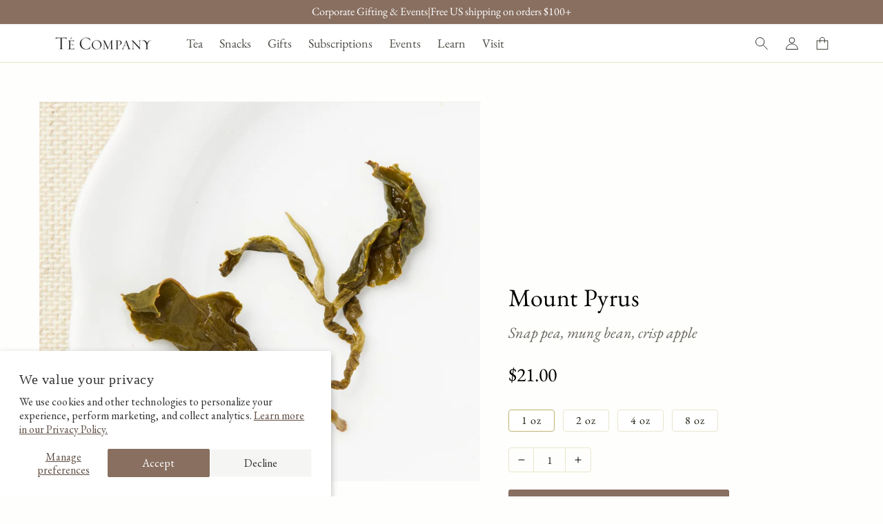

--- FILE ---
content_type: text/html; charset=utf-8
request_url: https://tecompanytea.com/collections/mid-autumn-festival/products/lishan-high-mountain-tea
body_size: 35481
content:
<!doctype html><html class="js" lang="en"><head>
    <meta charset="utf-8">
    <meta http-equiv="X-UA-Compatible" content="IE=edge">
    <meta name="viewport" content="width=device-width,initial-scale=1">
    
    <meta name="theme-color" content="">
    <link rel="canonical" href="https://tecompanytea.com/products/lishan-high-mountain-tea"><link rel="icon" type="image/png" href="//tecompanytea.com/cdn/shop/files/te-teapot.svg?crop=center&height=32&v=1735231562&width=32"><link rel="preconnect" href="https://fonts.shopifycdn.com" crossorigin><title>
      Mount Pyrus Subscription - Li Shan Oolong
 &ndash; Té Company</title>

    
      <meta name="description" content="Mount Pyrus Tea. Li Shan is a Taiwanese High Mountain known to produce juicy pears and delicious tea. Taste sweet snap peas with a long finish.">
    

    

<meta property="og:site_name" content="Té Company">
<meta property="og:url" content="https://tecompanytea.com/products/lishan-high-mountain-tea">
<meta property="og:title" content="Mount Pyrus Subscription - Li Shan Oolong">
<meta property="og:type" content="product">
<meta property="og:description" content="Mount Pyrus Tea. Li Shan is a Taiwanese High Mountain known to produce juicy pears and delicious tea. Taste sweet snap peas with a long finish."><meta property="og:image" content="http://tecompanytea.com/cdn/shop/products/mount-pyrus-leaf.jpg?v=1718855902">
  <meta property="og:image:secure_url" content="https://tecompanytea.com/cdn/shop/products/mount-pyrus-leaf.jpg?v=1718855902">
  <meta property="og:image:width" content="1260">
  <meta property="og:image:height" content="1520"><meta property="og:price:amount" content="21">
  <meta property="og:price:currency" content="USD"><meta name="twitter:card" content="summary_large_image">
<meta name="twitter:title" content="Mount Pyrus Subscription - Li Shan Oolong">
<meta name="twitter:description" content="Mount Pyrus Tea. Li Shan is a Taiwanese High Mountain known to produce juicy pears and delicious tea. Taste sweet snap peas with a long finish.">


    <script src="//tecompanytea.com/cdn/shop/t/75/assets/constants.js?v=132983761750457495441727303395" defer="defer"></script>
    <script src="//tecompanytea.com/cdn/shop/t/75/assets/pubsub.js?v=158357773527763999511727303395" defer="defer"></script>
    <script src="//tecompanytea.com/cdn/shop/t/75/assets/global.js?v=26570665666014562831736477936" defer="defer"></script>
    <script src="//tecompanytea.com/cdn/shop/t/75/assets/details-disclosure.js?v=13653116266235556501727303395" defer="defer"></script>
    <script src="//tecompanytea.com/cdn/shop/t/75/assets/details-modal.js?v=25581673532751508451727303395" defer="defer"></script>
    <script src="//tecompanytea.com/cdn/shop/t/75/assets/search-form.js?v=133129549252120666541727303395" defer="defer"></script>

    
<script>window.performance && window.performance.mark && window.performance.mark('shopify.content_for_header.start');</script><meta name="google-site-verification" content="JToicQRQcKLQwm6rARbZ8mj_qA4gBMND5oQvk3EQNNw">
<meta name="facebook-domain-verification" content="exy3zg8pujk8b6v4k1a40qvw0fqmou">
<meta id="shopify-digital-wallet" name="shopify-digital-wallet" content="/2238891/digital_wallets/dialog">
<meta name="shopify-checkout-api-token" content="88ddc974e9f54863a89f78cdb486638a">
<link rel="alternate" type="application/json+oembed" href="https://tecompanytea.com/products/lishan-high-mountain-tea.oembed">
<script async="async" src="/checkouts/internal/preloads.js?locale=en-US"></script>
<link rel="preconnect" href="https://shop.app" crossorigin="anonymous">
<script async="async" src="https://shop.app/checkouts/internal/preloads.js?locale=en-US&shop_id=2238891" crossorigin="anonymous"></script>
<script id="apple-pay-shop-capabilities" type="application/json">{"shopId":2238891,"countryCode":"US","currencyCode":"USD","merchantCapabilities":["supports3DS"],"merchantId":"gid:\/\/shopify\/Shop\/2238891","merchantName":"Té Company","requiredBillingContactFields":["postalAddress","email"],"requiredShippingContactFields":["postalAddress","email"],"shippingType":"shipping","supportedNetworks":["visa","masterCard","amex","discover","elo","jcb"],"total":{"type":"pending","label":"Té Company","amount":"1.00"},"shopifyPaymentsEnabled":true,"supportsSubscriptions":true}</script>
<script id="shopify-features" type="application/json">{"accessToken":"88ddc974e9f54863a89f78cdb486638a","betas":["rich-media-storefront-analytics"],"domain":"tecompanytea.com","predictiveSearch":true,"shopId":2238891,"locale":"en"}</script>
<script>var Shopify = Shopify || {};
Shopify.shop = "te-company.myshopify.com";
Shopify.locale = "en";
Shopify.currency = {"active":"USD","rate":"1.0"};
Shopify.country = "US";
Shopify.theme = {"name":"te-company-3","id":134322028731,"schema_name":"Dawn","schema_version":"15.1.0","theme_store_id":887,"role":"main"};
Shopify.theme.handle = "null";
Shopify.theme.style = {"id":null,"handle":null};
Shopify.cdnHost = "tecompanytea.com/cdn";
Shopify.routes = Shopify.routes || {};
Shopify.routes.root = "/";</script>
<script type="module">!function(o){(o.Shopify=o.Shopify||{}).modules=!0}(window);</script>
<script>!function(o){function n(){var o=[];function n(){o.push(Array.prototype.slice.apply(arguments))}return n.q=o,n}var t=o.Shopify=o.Shopify||{};t.loadFeatures=n(),t.autoloadFeatures=n()}(window);</script>
<script>
  window.ShopifyPay = window.ShopifyPay || {};
  window.ShopifyPay.apiHost = "shop.app\/pay";
  window.ShopifyPay.redirectState = null;
</script>
<script id="shop-js-analytics" type="application/json">{"pageType":"product"}</script>
<script defer="defer" async type="module" src="//tecompanytea.com/cdn/shopifycloud/shop-js/modules/v2/client.init-shop-cart-sync_C5BV16lS.en.esm.js"></script>
<script defer="defer" async type="module" src="//tecompanytea.com/cdn/shopifycloud/shop-js/modules/v2/chunk.common_CygWptCX.esm.js"></script>
<script type="module">
  await import("//tecompanytea.com/cdn/shopifycloud/shop-js/modules/v2/client.init-shop-cart-sync_C5BV16lS.en.esm.js");
await import("//tecompanytea.com/cdn/shopifycloud/shop-js/modules/v2/chunk.common_CygWptCX.esm.js");

  window.Shopify.SignInWithShop?.initShopCartSync?.({"fedCMEnabled":true,"windoidEnabled":true});

</script>
<script>
  window.Shopify = window.Shopify || {};
  if (!window.Shopify.featureAssets) window.Shopify.featureAssets = {};
  window.Shopify.featureAssets['shop-js'] = {"shop-cart-sync":["modules/v2/client.shop-cart-sync_ZFArdW7E.en.esm.js","modules/v2/chunk.common_CygWptCX.esm.js"],"init-fed-cm":["modules/v2/client.init-fed-cm_CmiC4vf6.en.esm.js","modules/v2/chunk.common_CygWptCX.esm.js"],"shop-button":["modules/v2/client.shop-button_tlx5R9nI.en.esm.js","modules/v2/chunk.common_CygWptCX.esm.js"],"shop-cash-offers":["modules/v2/client.shop-cash-offers_DOA2yAJr.en.esm.js","modules/v2/chunk.common_CygWptCX.esm.js","modules/v2/chunk.modal_D71HUcav.esm.js"],"init-windoid":["modules/v2/client.init-windoid_sURxWdc1.en.esm.js","modules/v2/chunk.common_CygWptCX.esm.js"],"shop-toast-manager":["modules/v2/client.shop-toast-manager_ClPi3nE9.en.esm.js","modules/v2/chunk.common_CygWptCX.esm.js"],"init-shop-email-lookup-coordinator":["modules/v2/client.init-shop-email-lookup-coordinator_B8hsDcYM.en.esm.js","modules/v2/chunk.common_CygWptCX.esm.js"],"init-shop-cart-sync":["modules/v2/client.init-shop-cart-sync_C5BV16lS.en.esm.js","modules/v2/chunk.common_CygWptCX.esm.js"],"avatar":["modules/v2/client.avatar_BTnouDA3.en.esm.js"],"pay-button":["modules/v2/client.pay-button_FdsNuTd3.en.esm.js","modules/v2/chunk.common_CygWptCX.esm.js"],"init-customer-accounts":["modules/v2/client.init-customer-accounts_DxDtT_ad.en.esm.js","modules/v2/client.shop-login-button_C5VAVYt1.en.esm.js","modules/v2/chunk.common_CygWptCX.esm.js","modules/v2/chunk.modal_D71HUcav.esm.js"],"init-shop-for-new-customer-accounts":["modules/v2/client.init-shop-for-new-customer-accounts_ChsxoAhi.en.esm.js","modules/v2/client.shop-login-button_C5VAVYt1.en.esm.js","modules/v2/chunk.common_CygWptCX.esm.js","modules/v2/chunk.modal_D71HUcav.esm.js"],"shop-login-button":["modules/v2/client.shop-login-button_C5VAVYt1.en.esm.js","modules/v2/chunk.common_CygWptCX.esm.js","modules/v2/chunk.modal_D71HUcav.esm.js"],"init-customer-accounts-sign-up":["modules/v2/client.init-customer-accounts-sign-up_CPSyQ0Tj.en.esm.js","modules/v2/client.shop-login-button_C5VAVYt1.en.esm.js","modules/v2/chunk.common_CygWptCX.esm.js","modules/v2/chunk.modal_D71HUcav.esm.js"],"shop-follow-button":["modules/v2/client.shop-follow-button_Cva4Ekp9.en.esm.js","modules/v2/chunk.common_CygWptCX.esm.js","modules/v2/chunk.modal_D71HUcav.esm.js"],"checkout-modal":["modules/v2/client.checkout-modal_BPM8l0SH.en.esm.js","modules/v2/chunk.common_CygWptCX.esm.js","modules/v2/chunk.modal_D71HUcav.esm.js"],"lead-capture":["modules/v2/client.lead-capture_Bi8yE_yS.en.esm.js","modules/v2/chunk.common_CygWptCX.esm.js","modules/v2/chunk.modal_D71HUcav.esm.js"],"shop-login":["modules/v2/client.shop-login_D6lNrXab.en.esm.js","modules/v2/chunk.common_CygWptCX.esm.js","modules/v2/chunk.modal_D71HUcav.esm.js"],"payment-terms":["modules/v2/client.payment-terms_CZxnsJam.en.esm.js","modules/v2/chunk.common_CygWptCX.esm.js","modules/v2/chunk.modal_D71HUcav.esm.js"]};
</script>
<script>(function() {
  var isLoaded = false;
  function asyncLoad() {
    if (isLoaded) return;
    isLoaded = true;
    var urls = ["\/\/static.zotabox.com\/9\/6\/9677c34c8493c9c1149f9380ea0df176\/widgets.js?shop=te-company.myshopify.com","https:\/\/static.rechargecdn.com\/assets\/js\/widget.min.js?shop=te-company.myshopify.com","https:\/\/tools.luckyorange.com\/core\/lo.js?site-id=c072ee35\u0026shop=te-company.myshopify.com","https:\/\/cdn.giftcardpro.app\/build\/storefront\/storefront.js?shop=te-company.myshopify.com","https:\/\/cdn-app.sealsubscriptions.com\/shopify\/public\/js\/sealsubscriptions.js?shop=te-company.myshopify.com"];
    for (var i = 0; i < urls.length; i++) {
      var s = document.createElement('script');
      s.type = 'text/javascript';
      s.async = true;
      s.src = urls[i];
      var x = document.getElementsByTagName('script')[0];
      x.parentNode.insertBefore(s, x);
    }
  };
  if(window.attachEvent) {
    window.attachEvent('onload', asyncLoad);
  } else {
    window.addEventListener('load', asyncLoad, false);
  }
})();</script>
<script id="__st">var __st={"a":2238891,"offset":-18000,"reqid":"260a51d4-80a9-46bf-9563-15100cea8d12-1768688726","pageurl":"tecompanytea.com\/collections\/mid-autumn-festival\/products\/lishan-high-mountain-tea","u":"a39f8cfeff1d","p":"product","rtyp":"product","rid":1597917036580};</script>
<script>window.ShopifyPaypalV4VisibilityTracking = true;</script>
<script id="captcha-bootstrap">!function(){'use strict';const t='contact',e='account',n='new_comment',o=[[t,t],['blogs',n],['comments',n],[t,'customer']],c=[[e,'customer_login'],[e,'guest_login'],[e,'recover_customer_password'],[e,'create_customer']],r=t=>t.map((([t,e])=>`form[action*='/${t}']:not([data-nocaptcha='true']) input[name='form_type'][value='${e}']`)).join(','),a=t=>()=>t?[...document.querySelectorAll(t)].map((t=>t.form)):[];function s(){const t=[...o],e=r(t);return a(e)}const i='password',u='form_key',d=['recaptcha-v3-token','g-recaptcha-response','h-captcha-response',i],f=()=>{try{return window.sessionStorage}catch{return}},m='__shopify_v',_=t=>t.elements[u];function p(t,e,n=!1){try{const o=window.sessionStorage,c=JSON.parse(o.getItem(e)),{data:r}=function(t){const{data:e,action:n}=t;return t[m]||n?{data:e,action:n}:{data:t,action:n}}(c);for(const[e,n]of Object.entries(r))t.elements[e]&&(t.elements[e].value=n);n&&o.removeItem(e)}catch(o){console.error('form repopulation failed',{error:o})}}const l='form_type',E='cptcha';function T(t){t.dataset[E]=!0}const w=window,h=w.document,L='Shopify',v='ce_forms',y='captcha';let A=!1;((t,e)=>{const n=(g='f06e6c50-85a8-45c8-87d0-21a2b65856fe',I='https://cdn.shopify.com/shopifycloud/storefront-forms-hcaptcha/ce_storefront_forms_captcha_hcaptcha.v1.5.2.iife.js',D={infoText:'Protected by hCaptcha',privacyText:'Privacy',termsText:'Terms'},(t,e,n)=>{const o=w[L][v],c=o.bindForm;if(c)return c(t,g,e,D).then(n);var r;o.q.push([[t,g,e,D],n]),r=I,A||(h.body.append(Object.assign(h.createElement('script'),{id:'captcha-provider',async:!0,src:r})),A=!0)});var g,I,D;w[L]=w[L]||{},w[L][v]=w[L][v]||{},w[L][v].q=[],w[L][y]=w[L][y]||{},w[L][y].protect=function(t,e){n(t,void 0,e),T(t)},Object.freeze(w[L][y]),function(t,e,n,w,h,L){const[v,y,A,g]=function(t,e,n){const i=e?o:[],u=t?c:[],d=[...i,...u],f=r(d),m=r(i),_=r(d.filter((([t,e])=>n.includes(e))));return[a(f),a(m),a(_),s()]}(w,h,L),I=t=>{const e=t.target;return e instanceof HTMLFormElement?e:e&&e.form},D=t=>v().includes(t);t.addEventListener('submit',(t=>{const e=I(t);if(!e)return;const n=D(e)&&!e.dataset.hcaptchaBound&&!e.dataset.recaptchaBound,o=_(e),c=g().includes(e)&&(!o||!o.value);(n||c)&&t.preventDefault(),c&&!n&&(function(t){try{if(!f())return;!function(t){const e=f();if(!e)return;const n=_(t);if(!n)return;const o=n.value;o&&e.removeItem(o)}(t);const e=Array.from(Array(32),(()=>Math.random().toString(36)[2])).join('');!function(t,e){_(t)||t.append(Object.assign(document.createElement('input'),{type:'hidden',name:u})),t.elements[u].value=e}(t,e),function(t,e){const n=f();if(!n)return;const o=[...t.querySelectorAll(`input[type='${i}']`)].map((({name:t})=>t)),c=[...d,...o],r={};for(const[a,s]of new FormData(t).entries())c.includes(a)||(r[a]=s);n.setItem(e,JSON.stringify({[m]:1,action:t.action,data:r}))}(t,e)}catch(e){console.error('failed to persist form',e)}}(e),e.submit())}));const S=(t,e)=>{t&&!t.dataset[E]&&(n(t,e.some((e=>e===t))),T(t))};for(const o of['focusin','change'])t.addEventListener(o,(t=>{const e=I(t);D(e)&&S(e,y())}));const B=e.get('form_key'),M=e.get(l),P=B&&M;t.addEventListener('DOMContentLoaded',(()=>{const t=y();if(P)for(const e of t)e.elements[l].value===M&&p(e,B);[...new Set([...A(),...v().filter((t=>'true'===t.dataset.shopifyCaptcha))])].forEach((e=>S(e,t)))}))}(h,new URLSearchParams(w.location.search),n,t,e,['guest_login'])})(!0,!0)}();</script>
<script integrity="sha256-4kQ18oKyAcykRKYeNunJcIwy7WH5gtpwJnB7kiuLZ1E=" data-source-attribution="shopify.loadfeatures" defer="defer" src="//tecompanytea.com/cdn/shopifycloud/storefront/assets/storefront/load_feature-a0a9edcb.js" crossorigin="anonymous"></script>
<script crossorigin="anonymous" defer="defer" src="//tecompanytea.com/cdn/shopifycloud/storefront/assets/shopify_pay/storefront-65b4c6d7.js?v=20250812"></script>
<script data-source-attribution="shopify.dynamic_checkout.dynamic.init">var Shopify=Shopify||{};Shopify.PaymentButton=Shopify.PaymentButton||{isStorefrontPortableWallets:!0,init:function(){window.Shopify.PaymentButton.init=function(){};var t=document.createElement("script");t.src="https://tecompanytea.com/cdn/shopifycloud/portable-wallets/latest/portable-wallets.en.js",t.type="module",document.head.appendChild(t)}};
</script>
<script data-source-attribution="shopify.dynamic_checkout.buyer_consent">
  function portableWalletsHideBuyerConsent(e){var t=document.getElementById("shopify-buyer-consent"),n=document.getElementById("shopify-subscription-policy-button");t&&n&&(t.classList.add("hidden"),t.setAttribute("aria-hidden","true"),n.removeEventListener("click",e))}function portableWalletsShowBuyerConsent(e){var t=document.getElementById("shopify-buyer-consent"),n=document.getElementById("shopify-subscription-policy-button");t&&n&&(t.classList.remove("hidden"),t.removeAttribute("aria-hidden"),n.addEventListener("click",e))}window.Shopify?.PaymentButton&&(window.Shopify.PaymentButton.hideBuyerConsent=portableWalletsHideBuyerConsent,window.Shopify.PaymentButton.showBuyerConsent=portableWalletsShowBuyerConsent);
</script>
<script data-source-attribution="shopify.dynamic_checkout.cart.bootstrap">document.addEventListener("DOMContentLoaded",(function(){function t(){return document.querySelector("shopify-accelerated-checkout-cart, shopify-accelerated-checkout")}if(t())Shopify.PaymentButton.init();else{new MutationObserver((function(e,n){t()&&(Shopify.PaymentButton.init(),n.disconnect())})).observe(document.body,{childList:!0,subtree:!0})}}));
</script>
<script id='scb4127' type='text/javascript' async='' src='https://tecompanytea.com/cdn/shopifycloud/privacy-banner/storefront-banner.js'></script><link id="shopify-accelerated-checkout-styles" rel="stylesheet" media="screen" href="https://tecompanytea.com/cdn/shopifycloud/portable-wallets/latest/accelerated-checkout-backwards-compat.css" crossorigin="anonymous">
<style id="shopify-accelerated-checkout-cart">
        #shopify-buyer-consent {
  margin-top: 1em;
  display: inline-block;
  width: 100%;
}

#shopify-buyer-consent.hidden {
  display: none;
}

#shopify-subscription-policy-button {
  background: none;
  border: none;
  padding: 0;
  text-decoration: underline;
  font-size: inherit;
  cursor: pointer;
}

#shopify-subscription-policy-button::before {
  box-shadow: none;
}

      </style>
<script id="sections-script" data-sections="header" defer="defer" src="//tecompanytea.com/cdn/shop/t/75/compiled_assets/scripts.js?v=36657"></script>
<script>window.performance && window.performance.mark && window.performance.mark('shopify.content_for_header.end');</script>


    <style data-shopify>
      @font-face {
  font-family: "EB Garamond";
  font-weight: 400;
  font-style: normal;
  font-display: swap;
  src: url("//tecompanytea.com/cdn/fonts/ebgaramond/ebgaramond_n4.f03b4ad40330b0ec2af5bb96f169ce0df8a12bc0.woff2") format("woff2"),
       url("//tecompanytea.com/cdn/fonts/ebgaramond/ebgaramond_n4.73939a8b7fe7c6b6b560b459d64db062f2ba1a29.woff") format("woff");
}

      @font-face {
  font-family: "EB Garamond";
  font-weight: 700;
  font-style: normal;
  font-display: swap;
  src: url("//tecompanytea.com/cdn/fonts/ebgaramond/ebgaramond_n7.d08d282a03b4a9cde493a0a5c170eb41fd0a48a6.woff2") format("woff2"),
       url("//tecompanytea.com/cdn/fonts/ebgaramond/ebgaramond_n7.7c8306185882f01a9ed6edf77ce46bbf9dd53b41.woff") format("woff");
}

      @font-face {
  font-family: "EB Garamond";
  font-weight: 400;
  font-style: italic;
  font-display: swap;
  src: url("//tecompanytea.com/cdn/fonts/ebgaramond/ebgaramond_i4.8a8d350a4bec29823a3db2f6d6a96a056d2e3223.woff2") format("woff2"),
       url("//tecompanytea.com/cdn/fonts/ebgaramond/ebgaramond_i4.ac4f3f00b446eda80de7b499ddd9e019a66ddfe2.woff") format("woff");
}

      @font-face {
  font-family: "EB Garamond";
  font-weight: 700;
  font-style: italic;
  font-display: swap;
  src: url("//tecompanytea.com/cdn/fonts/ebgaramond/ebgaramond_i7.a554120900e2a1ba4ba64bd80ad36a8fd44041f5.woff2") format("woff2"),
       url("//tecompanytea.com/cdn/fonts/ebgaramond/ebgaramond_i7.7101ca1f5cf9647cc8a47fe8b7268d197f62e702.woff") format("woff");
}

      @font-face {
  font-family: "EB Garamond";
  font-weight: 400;
  font-style: normal;
  font-display: swap;
  src: url("//tecompanytea.com/cdn/fonts/ebgaramond/ebgaramond_n4.f03b4ad40330b0ec2af5bb96f169ce0df8a12bc0.woff2") format("woff2"),
       url("//tecompanytea.com/cdn/fonts/ebgaramond/ebgaramond_n4.73939a8b7fe7c6b6b560b459d64db062f2ba1a29.woff") format("woff");
}


      
        :root,
        .color-scheme-1 {
          --color-background: 254,254,252;
        
          --gradient-background: #fefefc;
        

        

        --color-foreground: 0,0,0;
        --color-background-contrast: 222,222,156;
        --color-shadow: 18,18,18;
        --color-button: 18,18,18;
        --color-button-text: 255,255,255;
        --color-secondary-button: 254,254,252;
        --color-secondary-button-text: 18,18,18;
        --color-link: 18,18,18;
        --color-badge-foreground: 0,0,0;
        --color-badge-background: 254,254,252;
        --color-badge-border: 0,0,0;
        --payment-terms-background-color: rgb(254 254 252);
      }
      
        
        .color-scheme-2 {
          --color-background: 254,254,252;
        
          --gradient-background: #fefefc;
        

        

        --color-foreground: 18,18,18;
        --color-background-contrast: 222,222,156;
        --color-shadow: 18,18,18;
        --color-button: 18,18,18;
        --color-button-text: 243,243,243;
        --color-secondary-button: 254,254,252;
        --color-secondary-button-text: 18,18,18;
        --color-link: 18,18,18;
        --color-badge-foreground: 18,18,18;
        --color-badge-background: 254,254,252;
        --color-badge-border: 18,18,18;
        --payment-terms-background-color: rgb(254 254 252);
      }
      
        
        .color-scheme-3 {
          --color-background: 255,255,255;
        
          --gradient-background: #ffffff;
        

        

        --color-foreground: 18,18,18;
        --color-background-contrast: 191,191,191;
        --color-shadow: 18,18,18;
        --color-button: 144,91,58;
        --color-button-text: 255,255,255;
        --color-secondary-button: 255,255,255;
        --color-secondary-button-text: 171,157,98;
        --color-link: 171,157,98;
        --color-badge-foreground: 18,18,18;
        --color-badge-background: 255,255,255;
        --color-badge-border: 18,18,18;
        --payment-terms-background-color: rgb(255 255 255);
      }
      
        
        .color-scheme-4 {
          --color-background: 199,61,61;
        
          --gradient-background: #c73d3d;
        

        

        --color-foreground: 255,255,255;
        --color-background-contrast: 103,30,30;
        --color-shadow: 18,18,18;
        --color-button: 255,255,255;
        --color-button-text: 18,18,18;
        --color-secondary-button: 199,61,61;
        --color-secondary-button-text: 255,255,255;
        --color-link: 255,255,255;
        --color-badge-foreground: 255,255,255;
        --color-badge-background: 199,61,61;
        --color-badge-border: 255,255,255;
        --payment-terms-background-color: rgb(199 61 61);
      }
      
        
        .color-scheme-5 {
          --color-background: 254,254,252;
        
          --gradient-background: #fefefc;
        

        

        --color-foreground: 0,0,0;
        --color-background-contrast: 222,222,156;
        --color-shadow: 18,18,18;
        --color-button: 56,54,45;
        --color-button-text: 255,255,255;
        --color-secondary-button: 254,254,252;
        --color-secondary-button-text: 56,54,45;
        --color-link: 56,54,45;
        --color-badge-foreground: 0,0,0;
        --color-badge-background: 254,254,252;
        --color-badge-border: 0,0,0;
        --payment-terms-background-color: rgb(254 254 252);
      }
      

      body, .color-scheme-1, .color-scheme-2, .color-scheme-3, .color-scheme-4, .color-scheme-5 {
        color: rgba(var(--color-foreground), 0.75);
        background-color: rgb(var(--color-background));
      }

      :root {
        --font-body-family: "EB Garamond", serif;
        --font-body-style: normal;
        --font-body-weight: 400;
        --font-body-weight-bold: 700;

        --font-heading-family: "EB Garamond", serif;
        --font-heading-style: normal;
        --font-heading-weight: 400;

        --font-body-scale: 1.0;
        --font-heading-scale: 1.0;

        --media-padding: px;
        --media-border-opacity: 0.05;
        --media-border-width: 1px;
        --media-radius: 0px;
        --media-shadow-opacity: 0.0;
        --media-shadow-horizontal-offset: 0px;
        --media-shadow-vertical-offset: 4px;
        --media-shadow-blur-radius: 5px;
        --media-shadow-visible: 0;

        --page-width: 120rem;
        --page-width-margin: 0rem;

        --product-card-image-padding: 0.0rem;
        --product-card-corner-radius: 0.0rem;
        --product-card-text-alignment: left;
        --product-card-border-width: 0.0rem;
        --product-card-border-opacity: 0.1;
        --product-card-shadow-opacity: 0.0;
        --product-card-shadow-visible: 0;
        --product-card-shadow-horizontal-offset: 0.0rem;
        --product-card-shadow-vertical-offset: 0.4rem;
        --product-card-shadow-blur-radius: 0.5rem;

        --collection-card-image-padding: 0.0rem;
        --collection-card-corner-radius: 0.0rem;
        --collection-card-text-alignment: left;
        --collection-card-border-width: 0.0rem;
        --collection-card-border-opacity: 0.1;
        --collection-card-shadow-opacity: 0.0;
        --collection-card-shadow-visible: 0;
        --collection-card-shadow-horizontal-offset: 0.0rem;
        --collection-card-shadow-vertical-offset: 0.4rem;
        --collection-card-shadow-blur-radius: 0.5rem;

        --blog-card-image-padding: 0.0rem;
        --blog-card-corner-radius: 0.0rem;
        --blog-card-text-alignment: left;
        --blog-card-border-width: 0.0rem;
        --blog-card-border-opacity: 0.1;
        --blog-card-shadow-opacity: 0.0;
        --blog-card-shadow-visible: 0;
        --blog-card-shadow-horizontal-offset: 0.0rem;
        --blog-card-shadow-vertical-offset: 0.4rem;
        --blog-card-shadow-blur-radius: 0.5rem;

        --badge-corner-radius: 4.0rem;

        --popup-border-width: 1px;
        --popup-border-opacity: 0.1;
        --popup-corner-radius: 0px;
        --popup-shadow-opacity: 0.05;
        --popup-shadow-horizontal-offset: 0px;
        --popup-shadow-vertical-offset: 4px;
        --popup-shadow-blur-radius: 5px;

        --drawer-border-width: 1px;
        --drawer-border-opacity: 0.1;
        --drawer-shadow-opacity: 0.0;
        --drawer-shadow-horizontal-offset: 0px;
        --drawer-shadow-vertical-offset: 4px;
        --drawer-shadow-blur-radius: 5px;

        --spacing-sections-desktop: 0px;
        --spacing-sections-mobile: 0px;

        --grid-desktop-vertical-spacing: 8px;
        --grid-desktop-horizontal-spacing: 28px;
        --grid-mobile-vertical-spacing: 4px;
        --grid-mobile-horizontal-spacing: 14px;

        --text-boxes-border-opacity: 0.1;
        --text-boxes-border-width: 0px;
        --text-boxes-radius: 0px;
        --text-boxes-shadow-opacity: 0.0;
        --text-boxes-shadow-visible: 0;
        --text-boxes-shadow-horizontal-offset: 0px;
        --text-boxes-shadow-vertical-offset: 4px;
        --text-boxes-shadow-blur-radius: 5px;

        --buttons-radius: 2px;
        --buttons-radius-outset: 3px;
        --buttons-border-width: 1px;
        --buttons-border-opacity: 1.0;
        --buttons-shadow-opacity: 0.0;
        --buttons-shadow-visible: 0;
        --buttons-shadow-horizontal-offset: 0px;
        --buttons-shadow-vertical-offset: 0px;
        --buttons-shadow-blur-radius: 0px;
        --buttons-border-offset: 0.3px;

        --inputs-radius: 0px;
        --inputs-border-width: 1px;
        --inputs-border-opacity: 0.55;
        --inputs-shadow-opacity: 0.0;
        --inputs-shadow-horizontal-offset: 0px;
        --inputs-margin-offset: 0px;
        --inputs-shadow-vertical-offset: 4px;
        --inputs-shadow-blur-radius: 5px;
        --inputs-radius-outset: 0px;

        --variant-pills-radius: 4px;
        --variant-pills-border-width: 1px;
        --variant-pills-border-opacity: 0.55;
        --variant-pills-shadow-opacity: 0.0;
        --variant-pills-shadow-horizontal-offset: 0px;
        --variant-pills-shadow-vertical-offset: 4px;
        --variant-pills-shadow-blur-radius: 5px;
      }

      *,
      *::before,
      *::after {
        box-sizing: inherit;
      }

      html {
        box-sizing: border-box;
        font-size: calc(var(--font-body-scale) * 62.5%);
        height: 100%;
      }

      body {
        display: grid;
        grid-template-rows: auto auto 1fr auto;
        grid-template-columns: 100%;
        min-height: 100%;
        margin: 0;
        font-size: 1.5rem;
        letter-spacing: 0.06rem;
        line-height: calc(1 + 0.8 / var(--font-body-scale));
        font-family: var(--font-body-family);
        font-style: var(--font-body-style);
        font-weight: var(--font-body-weight);
      }

      @media screen and (min-width: 750px) {
        body {
          font-size: 1.6rem;
        }
      }
      
    </style>

    <link href="//tecompanytea.com/cdn/shop/t/75/assets/base.css?v=11650737536967261141735576728" rel="stylesheet" type="text/css" media="all" />
    <link href="//tecompanytea.com/cdn/shop/t/75/assets/reset.css?v=174227898540594112671727727991" rel="stylesheet" type="text/css" media="all" /> 
    <link href="//tecompanytea.com/cdn/shop/t/75/assets/app-utility.css?v=163118345260960798441752096547" rel="stylesheet" type="text/css" media="all" />  
    <link href="//tecompanytea.com/cdn/shop/t/75/assets/app.css?v=54432818136473107091767401741" rel="stylesheet" type="text/css" media="all" />  
    <link href="//tecompanytea.com/cdn/shop/t/75/assets/app-seal.css?v=28213831749124627661767657504" rel="stylesheet" type="text/css" media="all" /> 
    <link rel="stylesheet" href="//tecompanytea.com/cdn/shop/t/75/assets/component-cart-items.css?v=123238115697927560811727303395" media="print" onload="this.media='all'"><link href="//tecompanytea.com/cdn/shop/t/75/assets/component-cart-drawer.css?v=112801333748515159671729197558" rel="stylesheet" type="text/css" media="all" />
      <link href="//tecompanytea.com/cdn/shop/t/75/assets/component-cart.css?v=165982380921400067651727303395" rel="stylesheet" type="text/css" media="all" />
      <link href="//tecompanytea.com/cdn/shop/t/75/assets/component-totals.css?v=15906652033866631521727303395" rel="stylesheet" type="text/css" media="all" />
      <link href="//tecompanytea.com/cdn/shop/t/75/assets/component-price.css?v=70172745017360139101727303395" rel="stylesheet" type="text/css" media="all" />
      <link href="//tecompanytea.com/cdn/shop/t/75/assets/component-discounts.css?v=152760482443307489271727303395" rel="stylesheet" type="text/css" media="all" />

      <link rel="preload" as="font" href="//tecompanytea.com/cdn/fonts/ebgaramond/ebgaramond_n4.f03b4ad40330b0ec2af5bb96f169ce0df8a12bc0.woff2" type="font/woff2" crossorigin>
      

      <link rel="preload" as="font" href="//tecompanytea.com/cdn/fonts/ebgaramond/ebgaramond_n4.f03b4ad40330b0ec2af5bb96f169ce0df8a12bc0.woff2" type="font/woff2" crossorigin>
      
<link
        rel="stylesheet"
        href="//tecompanytea.com/cdn/shop/t/75/assets/component-predictive-search.css?v=118923337488134913561727303395"
        media="print"
        onload="this.media='all'"
      ><script>
      if (Shopify.designMode) {
        document.documentElement.classList.add('shopify-design-mode');
      }
    </script>
  <!-- BEGIN app block: shopify://apps/klaviyo-email-marketing-sms/blocks/klaviyo-onsite-embed/2632fe16-c075-4321-a88b-50b567f42507 -->












  <script async src="https://static.klaviyo.com/onsite/js/KZzVC5/klaviyo.js?company_id=KZzVC5"></script>
  <script>!function(){if(!window.klaviyo){window._klOnsite=window._klOnsite||[];try{window.klaviyo=new Proxy({},{get:function(n,i){return"push"===i?function(){var n;(n=window._klOnsite).push.apply(n,arguments)}:function(){for(var n=arguments.length,o=new Array(n),w=0;w<n;w++)o[w]=arguments[w];var t="function"==typeof o[o.length-1]?o.pop():void 0,e=new Promise((function(n){window._klOnsite.push([i].concat(o,[function(i){t&&t(i),n(i)}]))}));return e}}})}catch(n){window.klaviyo=window.klaviyo||[],window.klaviyo.push=function(){var n;(n=window._klOnsite).push.apply(n,arguments)}}}}();</script>

  
    <script id="viewed_product">
      if (item == null) {
        var _learnq = _learnq || [];

        var MetafieldReviews = null
        var MetafieldYotpoRating = null
        var MetafieldYotpoCount = null
        var MetafieldLooxRating = null
        var MetafieldLooxCount = null
        var okendoProduct = null
        var okendoProductReviewCount = null
        var okendoProductReviewAverageValue = null
        try {
          // The following fields are used for Customer Hub recently viewed in order to add reviews.
          // This information is not part of __kla_viewed. Instead, it is part of __kla_viewed_reviewed_items
          MetafieldReviews = {};
          MetafieldYotpoRating = null
          MetafieldYotpoCount = null
          MetafieldLooxRating = null
          MetafieldLooxCount = null

          okendoProduct = null
          // If the okendo metafield is not legacy, it will error, which then requires the new json formatted data
          if (okendoProduct && 'error' in okendoProduct) {
            okendoProduct = null
          }
          okendoProductReviewCount = okendoProduct ? okendoProduct.reviewCount : null
          okendoProductReviewAverageValue = okendoProduct ? okendoProduct.reviewAverageValue : null
        } catch (error) {
          console.error('Error in Klaviyo onsite reviews tracking:', error);
        }

        var item = {
          Name: "Mount Pyrus",
          ProductID: 1597917036580,
          Categories: ["All Products","All Tea","Classic Taiwan Tea","Gabrielle's Favorites","Gifts under $100","High Mountain Formosa Oolong","Iconics","Mid-Autumn Festival","Mid-Autumn Party Snack","Mooncake Pairing Tea","Oolong Tea","sku-mapping","TAXFREETEA","Tea Cocktail","Teas for early Spring"],
          ImageURL: "https://tecompanytea.com/cdn/shop/products/mount-pyrus-leaf_grande.jpg?v=1718855902",
          URL: "https://tecompanytea.com/products/lishan-high-mountain-tea",
          Brand: "Té Company",
          Price: "$21",
          Value: "21",
          CompareAtPrice: "$0"
        };
        _learnq.push(['track', 'Viewed Product', item]);
        _learnq.push(['trackViewedItem', {
          Title: item.Name,
          ItemId: item.ProductID,
          Categories: item.Categories,
          ImageUrl: item.ImageURL,
          Url: item.URL,
          Metadata: {
            Brand: item.Brand,
            Price: item.Price,
            Value: item.Value,
            CompareAtPrice: item.CompareAtPrice
          },
          metafields:{
            reviews: MetafieldReviews,
            yotpo:{
              rating: MetafieldYotpoRating,
              count: MetafieldYotpoCount,
            },
            loox:{
              rating: MetafieldLooxRating,
              count: MetafieldLooxCount,
            },
            okendo: {
              rating: okendoProductReviewAverageValue,
              count: okendoProductReviewCount,
            }
          }
        }]);
      }
    </script>
  




  <script>
    window.klaviyoReviewsProductDesignMode = false
  </script>







<!-- END app block --><!-- BEGIN app block: shopify://apps/gift-card-pro/blocks/gift-card-pro/3b1306ce-7e99-4a1c-aa30-e9f030a737ef -->






<!-- END app block --><script src="https://cdn.shopify.com/extensions/3bad1277-4af2-447f-bddc-1bd7142f78a5/gift-card-pro-10/assets/gift-card-pro.js" type="text/javascript" defer="defer"></script>
<link href="https://monorail-edge.shopifysvc.com" rel="dns-prefetch">
<script>(function(){if ("sendBeacon" in navigator && "performance" in window) {try {var session_token_from_headers = performance.getEntriesByType('navigation')[0].serverTiming.find(x => x.name == '_s').description;} catch {var session_token_from_headers = undefined;}var session_cookie_matches = document.cookie.match(/_shopify_s=([^;]*)/);var session_token_from_cookie = session_cookie_matches && session_cookie_matches.length === 2 ? session_cookie_matches[1] : "";var session_token = session_token_from_headers || session_token_from_cookie || "";function handle_abandonment_event(e) {var entries = performance.getEntries().filter(function(entry) {return /monorail-edge.shopifysvc.com/.test(entry.name);});if (!window.abandonment_tracked && entries.length === 0) {window.abandonment_tracked = true;var currentMs = Date.now();var navigation_start = performance.timing.navigationStart;var payload = {shop_id: 2238891,url: window.location.href,navigation_start,duration: currentMs - navigation_start,session_token,page_type: "product"};window.navigator.sendBeacon("https://monorail-edge.shopifysvc.com/v1/produce", JSON.stringify({schema_id: "online_store_buyer_site_abandonment/1.1",payload: payload,metadata: {event_created_at_ms: currentMs,event_sent_at_ms: currentMs}}));}}window.addEventListener('pagehide', handle_abandonment_event);}}());</script>
<script id="web-pixels-manager-setup">(function e(e,d,r,n,o){if(void 0===o&&(o={}),!Boolean(null===(a=null===(i=window.Shopify)||void 0===i?void 0:i.analytics)||void 0===a?void 0:a.replayQueue)){var i,a;window.Shopify=window.Shopify||{};var t=window.Shopify;t.analytics=t.analytics||{};var s=t.analytics;s.replayQueue=[],s.publish=function(e,d,r){return s.replayQueue.push([e,d,r]),!0};try{self.performance.mark("wpm:start")}catch(e){}var l=function(){var e={modern:/Edge?\/(1{2}[4-9]|1[2-9]\d|[2-9]\d{2}|\d{4,})\.\d+(\.\d+|)|Firefox\/(1{2}[4-9]|1[2-9]\d|[2-9]\d{2}|\d{4,})\.\d+(\.\d+|)|Chrom(ium|e)\/(9{2}|\d{3,})\.\d+(\.\d+|)|(Maci|X1{2}).+ Version\/(15\.\d+|(1[6-9]|[2-9]\d|\d{3,})\.\d+)([,.]\d+|)( \(\w+\)|)( Mobile\/\w+|) Safari\/|Chrome.+OPR\/(9{2}|\d{3,})\.\d+\.\d+|(CPU[ +]OS|iPhone[ +]OS|CPU[ +]iPhone|CPU IPhone OS|CPU iPad OS)[ +]+(15[._]\d+|(1[6-9]|[2-9]\d|\d{3,})[._]\d+)([._]\d+|)|Android:?[ /-](13[3-9]|1[4-9]\d|[2-9]\d{2}|\d{4,})(\.\d+|)(\.\d+|)|Android.+Firefox\/(13[5-9]|1[4-9]\d|[2-9]\d{2}|\d{4,})\.\d+(\.\d+|)|Android.+Chrom(ium|e)\/(13[3-9]|1[4-9]\d|[2-9]\d{2}|\d{4,})\.\d+(\.\d+|)|SamsungBrowser\/([2-9]\d|\d{3,})\.\d+/,legacy:/Edge?\/(1[6-9]|[2-9]\d|\d{3,})\.\d+(\.\d+|)|Firefox\/(5[4-9]|[6-9]\d|\d{3,})\.\d+(\.\d+|)|Chrom(ium|e)\/(5[1-9]|[6-9]\d|\d{3,})\.\d+(\.\d+|)([\d.]+$|.*Safari\/(?![\d.]+ Edge\/[\d.]+$))|(Maci|X1{2}).+ Version\/(10\.\d+|(1[1-9]|[2-9]\d|\d{3,})\.\d+)([,.]\d+|)( \(\w+\)|)( Mobile\/\w+|) Safari\/|Chrome.+OPR\/(3[89]|[4-9]\d|\d{3,})\.\d+\.\d+|(CPU[ +]OS|iPhone[ +]OS|CPU[ +]iPhone|CPU IPhone OS|CPU iPad OS)[ +]+(10[._]\d+|(1[1-9]|[2-9]\d|\d{3,})[._]\d+)([._]\d+|)|Android:?[ /-](13[3-9]|1[4-9]\d|[2-9]\d{2}|\d{4,})(\.\d+|)(\.\d+|)|Mobile Safari.+OPR\/([89]\d|\d{3,})\.\d+\.\d+|Android.+Firefox\/(13[5-9]|1[4-9]\d|[2-9]\d{2}|\d{4,})\.\d+(\.\d+|)|Android.+Chrom(ium|e)\/(13[3-9]|1[4-9]\d|[2-9]\d{2}|\d{4,})\.\d+(\.\d+|)|Android.+(UC? ?Browser|UCWEB|U3)[ /]?(15\.([5-9]|\d{2,})|(1[6-9]|[2-9]\d|\d{3,})\.\d+)\.\d+|SamsungBrowser\/(5\.\d+|([6-9]|\d{2,})\.\d+)|Android.+MQ{2}Browser\/(14(\.(9|\d{2,})|)|(1[5-9]|[2-9]\d|\d{3,})(\.\d+|))(\.\d+|)|K[Aa][Ii]OS\/(3\.\d+|([4-9]|\d{2,})\.\d+)(\.\d+|)/},d=e.modern,r=e.legacy,n=navigator.userAgent;return n.match(d)?"modern":n.match(r)?"legacy":"unknown"}(),u="modern"===l?"modern":"legacy",c=(null!=n?n:{modern:"",legacy:""})[u],f=function(e){return[e.baseUrl,"/wpm","/b",e.hashVersion,"modern"===e.buildTarget?"m":"l",".js"].join("")}({baseUrl:d,hashVersion:r,buildTarget:u}),m=function(e){var d=e.version,r=e.bundleTarget,n=e.surface,o=e.pageUrl,i=e.monorailEndpoint;return{emit:function(e){var a=e.status,t=e.errorMsg,s=(new Date).getTime(),l=JSON.stringify({metadata:{event_sent_at_ms:s},events:[{schema_id:"web_pixels_manager_load/3.1",payload:{version:d,bundle_target:r,page_url:o,status:a,surface:n,error_msg:t},metadata:{event_created_at_ms:s}}]});if(!i)return console&&console.warn&&console.warn("[Web Pixels Manager] No Monorail endpoint provided, skipping logging."),!1;try{return self.navigator.sendBeacon.bind(self.navigator)(i,l)}catch(e){}var u=new XMLHttpRequest;try{return u.open("POST",i,!0),u.setRequestHeader("Content-Type","text/plain"),u.send(l),!0}catch(e){return console&&console.warn&&console.warn("[Web Pixels Manager] Got an unhandled error while logging to Monorail."),!1}}}}({version:r,bundleTarget:l,surface:e.surface,pageUrl:self.location.href,monorailEndpoint:e.monorailEndpoint});try{o.browserTarget=l,function(e){var d=e.src,r=e.async,n=void 0===r||r,o=e.onload,i=e.onerror,a=e.sri,t=e.scriptDataAttributes,s=void 0===t?{}:t,l=document.createElement("script"),u=document.querySelector("head"),c=document.querySelector("body");if(l.async=n,l.src=d,a&&(l.integrity=a,l.crossOrigin="anonymous"),s)for(var f in s)if(Object.prototype.hasOwnProperty.call(s,f))try{l.dataset[f]=s[f]}catch(e){}if(o&&l.addEventListener("load",o),i&&l.addEventListener("error",i),u)u.appendChild(l);else{if(!c)throw new Error("Did not find a head or body element to append the script");c.appendChild(l)}}({src:f,async:!0,onload:function(){if(!function(){var e,d;return Boolean(null===(d=null===(e=window.Shopify)||void 0===e?void 0:e.analytics)||void 0===d?void 0:d.initialized)}()){var d=window.webPixelsManager.init(e)||void 0;if(d){var r=window.Shopify.analytics;r.replayQueue.forEach((function(e){var r=e[0],n=e[1],o=e[2];d.publishCustomEvent(r,n,o)})),r.replayQueue=[],r.publish=d.publishCustomEvent,r.visitor=d.visitor,r.initialized=!0}}},onerror:function(){return m.emit({status:"failed",errorMsg:"".concat(f," has failed to load")})},sri:function(e){var d=/^sha384-[A-Za-z0-9+/=]+$/;return"string"==typeof e&&d.test(e)}(c)?c:"",scriptDataAttributes:o}),m.emit({status:"loading"})}catch(e){m.emit({status:"failed",errorMsg:(null==e?void 0:e.message)||"Unknown error"})}}})({shopId: 2238891,storefrontBaseUrl: "https://tecompanytea.com",extensionsBaseUrl: "https://extensions.shopifycdn.com/cdn/shopifycloud/web-pixels-manager",monorailEndpoint: "https://monorail-edge.shopifysvc.com/unstable/produce_batch",surface: "storefront-renderer",enabledBetaFlags: ["2dca8a86"],webPixelsConfigList: [{"id":"1423048891","configuration":"{\"accountID\":\"KZzVC5\",\"webPixelConfig\":\"eyJlbmFibGVBZGRlZFRvQ2FydEV2ZW50cyI6IHRydWV9\"}","eventPayloadVersion":"v1","runtimeContext":"STRICT","scriptVersion":"524f6c1ee37bacdca7657a665bdca589","type":"APP","apiClientId":123074,"privacyPurposes":["ANALYTICS","MARKETING"],"dataSharingAdjustments":{"protectedCustomerApprovalScopes":["read_customer_address","read_customer_email","read_customer_name","read_customer_personal_data","read_customer_phone"]}},{"id":"352157883","configuration":"{\"config\":\"{\\\"pixel_id\\\":\\\"G-H8NQTE67EK\\\",\\\"target_country\\\":\\\"US\\\",\\\"gtag_events\\\":[{\\\"type\\\":\\\"purchase\\\",\\\"action_label\\\":\\\"G-H8NQTE67EK\\\"},{\\\"type\\\":\\\"page_view\\\",\\\"action_label\\\":\\\"G-H8NQTE67EK\\\"},{\\\"type\\\":\\\"view_item\\\",\\\"action_label\\\":\\\"G-H8NQTE67EK\\\"},{\\\"type\\\":\\\"search\\\",\\\"action_label\\\":\\\"G-H8NQTE67EK\\\"},{\\\"type\\\":\\\"add_to_cart\\\",\\\"action_label\\\":\\\"G-H8NQTE67EK\\\"},{\\\"type\\\":\\\"begin_checkout\\\",\\\"action_label\\\":\\\"G-H8NQTE67EK\\\"},{\\\"type\\\":\\\"add_payment_info\\\",\\\"action_label\\\":\\\"G-H8NQTE67EK\\\"}],\\\"enable_monitoring_mode\\\":false}\"}","eventPayloadVersion":"v1","runtimeContext":"OPEN","scriptVersion":"b2a88bafab3e21179ed38636efcd8a93","type":"APP","apiClientId":1780363,"privacyPurposes":[],"dataSharingAdjustments":{"protectedCustomerApprovalScopes":["read_customer_address","read_customer_email","read_customer_name","read_customer_personal_data","read_customer_phone"]}},{"id":"294879419","configuration":"{\"siteId\":\"c072ee35\",\"environment\":\"production\",\"isPlusUser\":\"false\"}","eventPayloadVersion":"v1","runtimeContext":"STRICT","scriptVersion":"d38a2000dcd0eb072d7eed6a88122b6b","type":"APP","apiClientId":187969,"privacyPurposes":["ANALYTICS","MARKETING"],"capabilities":["advanced_dom_events"],"dataSharingAdjustments":{"protectedCustomerApprovalScopes":[]}},{"id":"189759675","configuration":"{\"pixel_id\":\"2633746223355344\",\"pixel_type\":\"facebook_pixel\",\"metaapp_system_user_token\":\"-\"}","eventPayloadVersion":"v1","runtimeContext":"OPEN","scriptVersion":"ca16bc87fe92b6042fbaa3acc2fbdaa6","type":"APP","apiClientId":2329312,"privacyPurposes":["ANALYTICS","MARKETING","SALE_OF_DATA"],"dataSharingAdjustments":{"protectedCustomerApprovalScopes":["read_customer_address","read_customer_email","read_customer_name","read_customer_personal_data","read_customer_phone"]}},{"id":"45809851","configuration":"{\"tagID\":\"2613341363017\"}","eventPayloadVersion":"v1","runtimeContext":"STRICT","scriptVersion":"18031546ee651571ed29edbe71a3550b","type":"APP","apiClientId":3009811,"privacyPurposes":["ANALYTICS","MARKETING","SALE_OF_DATA"],"dataSharingAdjustments":{"protectedCustomerApprovalScopes":["read_customer_address","read_customer_email","read_customer_name","read_customer_personal_data","read_customer_phone"]}},{"id":"47415483","eventPayloadVersion":"v1","runtimeContext":"LAX","scriptVersion":"1","type":"CUSTOM","privacyPurposes":["MARKETING"],"name":"Meta pixel (migrated)"},{"id":"shopify-app-pixel","configuration":"{}","eventPayloadVersion":"v1","runtimeContext":"STRICT","scriptVersion":"0450","apiClientId":"shopify-pixel","type":"APP","privacyPurposes":["ANALYTICS","MARKETING"]},{"id":"shopify-custom-pixel","eventPayloadVersion":"v1","runtimeContext":"LAX","scriptVersion":"0450","apiClientId":"shopify-pixel","type":"CUSTOM","privacyPurposes":["ANALYTICS","MARKETING"]}],isMerchantRequest: false,initData: {"shop":{"name":"Té Company","paymentSettings":{"currencyCode":"USD"},"myshopifyDomain":"te-company.myshopify.com","countryCode":"US","storefrontUrl":"https:\/\/tecompanytea.com"},"customer":null,"cart":null,"checkout":null,"productVariants":[{"price":{"amount":21.0,"currencyCode":"USD"},"product":{"title":"Mount Pyrus","vendor":"Té Company","id":"1597917036580","untranslatedTitle":"Mount Pyrus","url":"\/products\/lishan-high-mountain-tea","type":"Oolong Tea"},"id":"12276118126628","image":{"src":"\/\/tecompanytea.com\/cdn\/shop\/products\/mount-pyrus-leaf.jpg?v=1718855902"},"sku":"101301","title":"1 oz","untranslatedTitle":"1 oz"},{"price":{"amount":40.0,"currencyCode":"USD"},"product":{"title":"Mount Pyrus","vendor":"Té Company","id":"1597917036580","untranslatedTitle":"Mount Pyrus","url":"\/products\/lishan-high-mountain-tea","type":"Oolong Tea"},"id":"12276118159396","image":{"src":"\/\/tecompanytea.com\/cdn\/shop\/products\/mount-pyrus-leaf.jpg?v=1718855902"},"sku":"101302","title":"2 oz","untranslatedTitle":"2 oz"},{"price":{"amount":76.0,"currencyCode":"USD"},"product":{"title":"Mount Pyrus","vendor":"Té Company","id":"1597917036580","untranslatedTitle":"Mount Pyrus","url":"\/products\/lishan-high-mountain-tea","type":"Oolong Tea"},"id":"12276118192164","image":{"src":"\/\/tecompanytea.com\/cdn\/shop\/products\/mount-pyrus-leaf.jpg?v=1718855902"},"sku":"101304","title":"4 oz","untranslatedTitle":"4 oz"},{"price":{"amount":134.0,"currencyCode":"USD"},"product":{"title":"Mount Pyrus","vendor":"Té Company","id":"1597917036580","untranslatedTitle":"Mount Pyrus","url":"\/products\/lishan-high-mountain-tea","type":"Oolong Tea"},"id":"12276118224932","image":{"src":"\/\/tecompanytea.com\/cdn\/shop\/products\/mount-pyrus-leaf.jpg?v=1718855902"},"sku":"101308","title":"8 oz","untranslatedTitle":"8 oz"}],"purchasingCompany":null},},"https://tecompanytea.com/cdn","fcfee988w5aeb613cpc8e4bc33m6693e112",{"modern":"","legacy":""},{"shopId":"2238891","storefrontBaseUrl":"https:\/\/tecompanytea.com","extensionBaseUrl":"https:\/\/extensions.shopifycdn.com\/cdn\/shopifycloud\/web-pixels-manager","surface":"storefront-renderer","enabledBetaFlags":"[\"2dca8a86\"]","isMerchantRequest":"false","hashVersion":"fcfee988w5aeb613cpc8e4bc33m6693e112","publish":"custom","events":"[[\"page_viewed\",{}],[\"product_viewed\",{\"productVariant\":{\"price\":{\"amount\":21.0,\"currencyCode\":\"USD\"},\"product\":{\"title\":\"Mount Pyrus\",\"vendor\":\"Té Company\",\"id\":\"1597917036580\",\"untranslatedTitle\":\"Mount Pyrus\",\"url\":\"\/products\/lishan-high-mountain-tea\",\"type\":\"Oolong Tea\"},\"id\":\"12276118126628\",\"image\":{\"src\":\"\/\/tecompanytea.com\/cdn\/shop\/products\/mount-pyrus-leaf.jpg?v=1718855902\"},\"sku\":\"101301\",\"title\":\"1 oz\",\"untranslatedTitle\":\"1 oz\"}}]]"});</script><script>
  window.ShopifyAnalytics = window.ShopifyAnalytics || {};
  window.ShopifyAnalytics.meta = window.ShopifyAnalytics.meta || {};
  window.ShopifyAnalytics.meta.currency = 'USD';
  var meta = {"product":{"id":1597917036580,"gid":"gid:\/\/shopify\/Product\/1597917036580","vendor":"Té Company","type":"Oolong Tea","handle":"lishan-high-mountain-tea","variants":[{"id":12276118126628,"price":2100,"name":"Mount Pyrus - 1 oz","public_title":"1 oz","sku":"101301"},{"id":12276118159396,"price":4000,"name":"Mount Pyrus - 2 oz","public_title":"2 oz","sku":"101302"},{"id":12276118192164,"price":7600,"name":"Mount Pyrus - 4 oz","public_title":"4 oz","sku":"101304"},{"id":12276118224932,"price":13400,"name":"Mount Pyrus - 8 oz","public_title":"8 oz","sku":"101308"}],"remote":false},"page":{"pageType":"product","resourceType":"product","resourceId":1597917036580,"requestId":"260a51d4-80a9-46bf-9563-15100cea8d12-1768688726"}};
  for (var attr in meta) {
    window.ShopifyAnalytics.meta[attr] = meta[attr];
  }
</script>
<script class="analytics">
  (function () {
    var customDocumentWrite = function(content) {
      var jquery = null;

      if (window.jQuery) {
        jquery = window.jQuery;
      } else if (window.Checkout && window.Checkout.$) {
        jquery = window.Checkout.$;
      }

      if (jquery) {
        jquery('body').append(content);
      }
    };

    var hasLoggedConversion = function(token) {
      if (token) {
        return document.cookie.indexOf('loggedConversion=' + token) !== -1;
      }
      return false;
    }

    var setCookieIfConversion = function(token) {
      if (token) {
        var twoMonthsFromNow = new Date(Date.now());
        twoMonthsFromNow.setMonth(twoMonthsFromNow.getMonth() + 2);

        document.cookie = 'loggedConversion=' + token + '; expires=' + twoMonthsFromNow;
      }
    }

    var trekkie = window.ShopifyAnalytics.lib = window.trekkie = window.trekkie || [];
    if (trekkie.integrations) {
      return;
    }
    trekkie.methods = [
      'identify',
      'page',
      'ready',
      'track',
      'trackForm',
      'trackLink'
    ];
    trekkie.factory = function(method) {
      return function() {
        var args = Array.prototype.slice.call(arguments);
        args.unshift(method);
        trekkie.push(args);
        return trekkie;
      };
    };
    for (var i = 0; i < trekkie.methods.length; i++) {
      var key = trekkie.methods[i];
      trekkie[key] = trekkie.factory(key);
    }
    trekkie.load = function(config) {
      trekkie.config = config || {};
      trekkie.config.initialDocumentCookie = document.cookie;
      var first = document.getElementsByTagName('script')[0];
      var script = document.createElement('script');
      script.type = 'text/javascript';
      script.onerror = function(e) {
        var scriptFallback = document.createElement('script');
        scriptFallback.type = 'text/javascript';
        scriptFallback.onerror = function(error) {
                var Monorail = {
      produce: function produce(monorailDomain, schemaId, payload) {
        var currentMs = new Date().getTime();
        var event = {
          schema_id: schemaId,
          payload: payload,
          metadata: {
            event_created_at_ms: currentMs,
            event_sent_at_ms: currentMs
          }
        };
        return Monorail.sendRequest("https://" + monorailDomain + "/v1/produce", JSON.stringify(event));
      },
      sendRequest: function sendRequest(endpointUrl, payload) {
        // Try the sendBeacon API
        if (window && window.navigator && typeof window.navigator.sendBeacon === 'function' && typeof window.Blob === 'function' && !Monorail.isIos12()) {
          var blobData = new window.Blob([payload], {
            type: 'text/plain'
          });

          if (window.navigator.sendBeacon(endpointUrl, blobData)) {
            return true;
          } // sendBeacon was not successful

        } // XHR beacon

        var xhr = new XMLHttpRequest();

        try {
          xhr.open('POST', endpointUrl);
          xhr.setRequestHeader('Content-Type', 'text/plain');
          xhr.send(payload);
        } catch (e) {
          console.log(e);
        }

        return false;
      },
      isIos12: function isIos12() {
        return window.navigator.userAgent.lastIndexOf('iPhone; CPU iPhone OS 12_') !== -1 || window.navigator.userAgent.lastIndexOf('iPad; CPU OS 12_') !== -1;
      }
    };
    Monorail.produce('monorail-edge.shopifysvc.com',
      'trekkie_storefront_load_errors/1.1',
      {shop_id: 2238891,
      theme_id: 134322028731,
      app_name: "storefront",
      context_url: window.location.href,
      source_url: "//tecompanytea.com/cdn/s/trekkie.storefront.cd680fe47e6c39ca5d5df5f0a32d569bc48c0f27.min.js"});

        };
        scriptFallback.async = true;
        scriptFallback.src = '//tecompanytea.com/cdn/s/trekkie.storefront.cd680fe47e6c39ca5d5df5f0a32d569bc48c0f27.min.js';
        first.parentNode.insertBefore(scriptFallback, first);
      };
      script.async = true;
      script.src = '//tecompanytea.com/cdn/s/trekkie.storefront.cd680fe47e6c39ca5d5df5f0a32d569bc48c0f27.min.js';
      first.parentNode.insertBefore(script, first);
    };
    trekkie.load(
      {"Trekkie":{"appName":"storefront","development":false,"defaultAttributes":{"shopId":2238891,"isMerchantRequest":null,"themeId":134322028731,"themeCityHash":"10436228077012456817","contentLanguage":"en","currency":"USD","eventMetadataId":"d4e4e6fc-6265-45d5-bcb2-3deae3c55cb6"},"isServerSideCookieWritingEnabled":true,"monorailRegion":"shop_domain","enabledBetaFlags":["65f19447"]},"Session Attribution":{},"S2S":{"facebookCapiEnabled":true,"source":"trekkie-storefront-renderer","apiClientId":580111}}
    );

    var loaded = false;
    trekkie.ready(function() {
      if (loaded) return;
      loaded = true;

      window.ShopifyAnalytics.lib = window.trekkie;

      var originalDocumentWrite = document.write;
      document.write = customDocumentWrite;
      try { window.ShopifyAnalytics.merchantGoogleAnalytics.call(this); } catch(error) {};
      document.write = originalDocumentWrite;

      window.ShopifyAnalytics.lib.page(null,{"pageType":"product","resourceType":"product","resourceId":1597917036580,"requestId":"260a51d4-80a9-46bf-9563-15100cea8d12-1768688726","shopifyEmitted":true});

      var match = window.location.pathname.match(/checkouts\/(.+)\/(thank_you|post_purchase)/)
      var token = match? match[1]: undefined;
      if (!hasLoggedConversion(token)) {
        setCookieIfConversion(token);
        window.ShopifyAnalytics.lib.track("Viewed Product",{"currency":"USD","variantId":12276118126628,"productId":1597917036580,"productGid":"gid:\/\/shopify\/Product\/1597917036580","name":"Mount Pyrus - 1 oz","price":"21.00","sku":"101301","brand":"Té Company","variant":"1 oz","category":"Oolong Tea","nonInteraction":true,"remote":false},undefined,undefined,{"shopifyEmitted":true});
      window.ShopifyAnalytics.lib.track("monorail:\/\/trekkie_storefront_viewed_product\/1.1",{"currency":"USD","variantId":12276118126628,"productId":1597917036580,"productGid":"gid:\/\/shopify\/Product\/1597917036580","name":"Mount Pyrus - 1 oz","price":"21.00","sku":"101301","brand":"Té Company","variant":"1 oz","category":"Oolong Tea","nonInteraction":true,"remote":false,"referer":"https:\/\/tecompanytea.com\/collections\/mid-autumn-festival\/products\/lishan-high-mountain-tea"});
      }
    });


        var eventsListenerScript = document.createElement('script');
        eventsListenerScript.async = true;
        eventsListenerScript.src = "//tecompanytea.com/cdn/shopifycloud/storefront/assets/shop_events_listener-3da45d37.js";
        document.getElementsByTagName('head')[0].appendChild(eventsListenerScript);

})();</script>
  <script>
  if (!window.ga || (window.ga && typeof window.ga !== 'function')) {
    window.ga = function ga() {
      (window.ga.q = window.ga.q || []).push(arguments);
      if (window.Shopify && window.Shopify.analytics && typeof window.Shopify.analytics.publish === 'function') {
        window.Shopify.analytics.publish("ga_stub_called", {}, {sendTo: "google_osp_migration"});
      }
      console.error("Shopify's Google Analytics stub called with:", Array.from(arguments), "\nSee https://help.shopify.com/manual/promoting-marketing/pixels/pixel-migration#google for more information.");
    };
    if (window.Shopify && window.Shopify.analytics && typeof window.Shopify.analytics.publish === 'function') {
      window.Shopify.analytics.publish("ga_stub_initialized", {}, {sendTo: "google_osp_migration"});
    }
  }
</script>
<script
  defer
  src="https://tecompanytea.com/cdn/shopifycloud/perf-kit/shopify-perf-kit-3.0.4.min.js"
  data-application="storefront-renderer"
  data-shop-id="2238891"
  data-render-region="gcp-us-central1"
  data-page-type="product"
  data-theme-instance-id="134322028731"
  data-theme-name="Dawn"
  data-theme-version="15.1.0"
  data-monorail-region="shop_domain"
  data-resource-timing-sampling-rate="10"
  data-shs="true"
  data-shs-beacon="true"
  data-shs-export-with-fetch="true"
  data-shs-logs-sample-rate="1"
  data-shs-beacon-endpoint="https://tecompanytea.com/api/collect"
></script>
</head>

  <body id="pageBody" class="gradient">
   
    

      <!-- Desktop Skip Button (shown on viewports 990px and above) -->
     <a 
        href="#DesktopNavigation"
        class="accessibility-button accessibility-hidden t-accessibility-button skip-to-content desktop-skip"
        role="button"
        aria-label="Skip to Main Menu">
        Skip to Main Menu
        <svg xmlns="http://www.w3.org/2000/svg" viewBox="11 18 75 85" class="enter-label">
          <path fill="currentColor" stroke="none" d="M 86 18 L 43.5 18 L 43.5 58 L 11 58 L 11 103 L 16 103 L 86 103 L 86 23 Z M 16 63 L 48.5 63 L 48.5 23 L 81 23 L 81 98 L 16 98 Z"/>
          <path fill="currentColor" stroke="none" d="M 63.5 78 L 43.5 78 L 43.5 73 L 36 80.5 L 43.5 88 L 43.5 83 L 68.5 83 L 68.5 58 L 63.5 58 Z"/>
        </svg>
      </a>
      
      <!-- Mobile Skip Button (shown on viewports below 990px) -->
      <a 
        href="#MobileNavigation"
        class="accessibility-button accessibility-hidden t-accessibility-button skip-to-content mobile-skip"
        role="button"
        aria-label="Skip to Drawer Menu">
        Skip to Drawer Menu
        <svg xmlns="http://www.w3.org/2000/svg" viewBox="11 18 75 85" class="enter-label">
          <path fill="currentColor" stroke="none" d="M 86 18 L 43.5 18 L 43.5 58 L 11 58 L 11 103 L 16 103 L 86 103 L 86 23 Z M 16 63 L 48.5 63 L 48.5 23 L 81 23 L 81 98 L 16 98 Z"/>
          <path fill="currentColor" stroke="none" d="M 63.5 78 L 43.5 78 L 43.5 73 L 36 80.5 L 43.5 88 L 43.5 83 L 68.5 83 L 68.5 58 L 63.5 58 Z"/>
        </svg>
      </a>
      
      <!-- "Skip To Menu" button -->
      <a 
        href="#MainContent"
        class="accessibility-button accessibility-hidden t-accessibility-button skip-to-content"
        role="button"
        aria-label="Skip to Content">
        Skip to Content
        <svg xmlns="http://www.w3.org/2000/svg" viewBox="11 18 75 85" class="enter-label">
          <path fill="currentColor" stroke="none" d="M 86 18 L 43.5 18 L 43.5 58 L 11 58 L 11 103 L 16 103 L 86 103 L 86 23 Z M 16 63 L 48.5 63 L 48.5 23 L 81 23 L 81 98 L 16 98 Z"/>
          <path fill="currentColor" stroke="none" d="M 63.5 78 L 43.5 78 L 43.5 73 L 36 80.5 L 43.5 88 L 43.5 83 L 68.5 83 L 68.5 58 L 63.5 58 Z"/>
        </svg>
      </a>
      
      <a 
        href="#Footer"
        class="accessibility-button accessibility-hidden t-accessibility-button skip-to-content"
        role="button"
        aria-label="Skip to Footer">
        Skip to Footer
        <svg xmlns="http://www.w3.org/2000/svg" viewBox="11 18 75 85" class="enter-label">
          <path fill="currentColor" stroke="none" d="M 86 18 L 43.5 18 L 43.5 58 L 11 58 L 11 103 L 16 103 L 86 103 L 86 23 Z M 16 63 L 48.5 63 L 48.5 23 L 81 23 L 81 98 L 16 98 Z"/>
          <path fill="currentColor" stroke="none" d="M 63.5 78 L 43.5 78 L 43.5 73 L 36 80.5 L 43.5 88 L 43.5 83 L 68.5 83 L 68.5 58 L 63.5 58 Z"/>
        </svg>
      </a>
      


<link href="//tecompanytea.com/cdn/shop/t/75/assets/quantity-popover.css?v=129068967981937647381727303395" rel="stylesheet" type="text/css" media="all" />
<link href="//tecompanytea.com/cdn/shop/t/75/assets/component-card.css?v=17828743222900383041743393423" rel="stylesheet" type="text/css" media="all" />

<script src="//tecompanytea.com/cdn/shop/t/75/assets/cart.js?v=53973376719736494311727303395" defer="defer"></script>
<script src="//tecompanytea.com/cdn/shop/t/75/assets/quantity-popover.js?v=987015268078116491727303395" defer="defer"></script>

<style>
  .drawer {
    visibility: hidden;
  }

 .cart-remove-button:focus-visible {
    outline: var(--focused-base-outline);
    outline-offset: var(--focused-base-outline-offset);
    box-shadow: var(--focused-base-box-shadow);
}

  .cart__checkout-button.button:focus-visible {
  outline: var(--focused-base-outline);
  outline-offset: var(--focused-base-outline-offset);
  box-shadow: var(--focused-base-box-shadow);
}
</style>

<cart-drawer class="drawer is-empty">
  <div id="CartDrawer" class="cart-drawer">
    <div id="CartDrawer-Overlay" class="cart-drawer__overlay"></div>
    <div
      class="drawer__inner gradient color-scheme-1"
      role="dialog"
      aria-modal="true"
      aria-label="Your cart"
      tabindex="-1"
    ><div class="drawer__inner-empty">
          <div class="cart-drawer__warnings center">
            <div class="cart-drawer__empty-content">
              <h2 class="cart__empty-text">Your cart is empty</h2>
              <button
                class="drawer__close"
                type="button"
                onclick="this.closest('cart-drawer').close()"
                aria-label="Close"
              >
                <span class="svg-wrapper"><svg
  xmlns="http://www.w3.org/2000/svg"
  aria-hidden="true"
  focusable="false"
  class="icon icon-close"
  fill="none"
  viewBox="0 0 18 17"
>
  <path d="M.865 15.978a.5.5 0 00.707.707l7.433-7.431 7.579 7.282a.501.501 0 00.846-.37.5.5 0 00-.153-.351L9.712 8.546l7.417-7.416a.5.5 0 10-.707-.708L8.991 7.853 1.413.573a.5.5 0 10-.693.72l7.563 7.268-7.418 7.417z" fill="#333">
</svg>
</span>
              </button>
              <a href="/collections/all" class="button">
                Continue shopping
              </a><p class="cart__login-title h3">Have an account?</p>
                <p class="cart__login-paragraph">
                  <a href="/account/login" class="link underlined-link">Log in</a> to check out faster.
                </p></div>
          </div></div><div class="drawer__header">
        <h2 class="drawer__heading">Your cart</h2>
        <button
          class="drawer__close"
          type="button"
          onclick="this.closest('cart-drawer').close()"
          aria-label="Close"
        >
          <span class="svg-wrapper"><svg
  xmlns="http://www.w3.org/2000/svg"
  aria-hidden="true"
  focusable="false"
  class="icon icon-close"
  fill="none"
  viewBox="0 0 18 17"
>
  <path d="M.865 15.978a.5.5 0 00.707.707l7.433-7.431 7.579 7.282a.501.501 0 00.846-.37.5.5 0 00-.153-.351L9.712 8.546l7.417-7.416a.5.5 0 10-.707-.708L8.991 7.853 1.413.573a.5.5 0 10-.693.72l7.563 7.268-7.418 7.417z" fill="#333">
</svg>
</span>
        </button>
        
      </div>
      <script>
  function updateCartTracker() {
    fetch(window.Shopify.routes.root + 'cart.js')
      .then(response => response.json())
      .then(cart => {
        const trackerElement = document.querySelector('[data-cart-tracker]');
        if (!trackerElement) return;

        // Use your store’s free shipping threshold from Liquid
        const threshold = 10000;
        const remaining = threshold - cart.total_price;
        const progress = Math.min((cart.total_price * 100 / threshold), 100);

        // Update text
        const textElement = trackerElement.querySelector('.cart-tracker__text');
        if (remaining > 0) {
          let formattedAmount = (remaining / 100).toLocaleString('en-US', {
            style: 'currency',
            currency: 'USD',
          });
          // Remove any trailing .00
          formattedAmount = formattedAmount.replace(/(\.00)$/, '');
          textElement.innerHTML = `You're <span class="cart-tracker__amount">${formattedAmount}</span> away from free shipping!`;
        } else {
          textElement.innerHTML = "Congratulations! You qualify for free shipping!";
        }

        // Update progress bar
        const progressElement = trackerElement.querySelector('.cart-tracker__progress');
        if (progressElement) {
          progressElement.style.width = progress + '%';
        }
      });
  }

  // Update on initial page load
  document.addEventListener('DOMContentLoaded', updateCartTracker);

  // Update again if/when the custom "gift-wrap-updated" event is dispatched
  window.addEventListener('gift-wrap-updated', updateCartTracker);
</script>

<style>
.cart-tracker-block {
  padding-bottom: 1.6rem;
}

.cart-tracker__text {
  font-size: 1rem;
  text-transform: uppercase;
  letter-spacing: 0.14rem;
  margin-bottom: 0.8rem;
  color: rgba(var(--color-foreground), 0.75);
}

.cart-tracker__amount {
  color: var(--clr-accent-dark);
}

.cart-tracker__bar {
  width: 100%;
  height: 4px;
  background: #e2e2e2;
  position: relative;
}

.cart-tracker__progress {
  height: 100%;
  background: var(--clr-accent-medium);
  transition: width 0.3s ease;
  position: absolute;
  left: 0;
  top: 0;
}
</style>
      <cart-drawer-items
        
          class=" is-empty"
        
      >
        <form
          action="/cart"
          id="CartDrawer-Form"
          class="cart__contents cart-drawer__form"
          method="post"
        >
          <div id="CartDrawer-CartItems" class="drawer__contents js-contents"><p id="CartDrawer-LiveRegionText" class="visually-hidden" role="status"></p>
            <p id="CartDrawer-LineItemStatus" class="visually-hidden" aria-hidden="true" role="status">
              Loading...
            </p>
          </div>
          <div id="CartDrawer-CartErrors" role="alert"></div>
        </form>
      </cart-drawer-items>

      
        






      
      <div class="drawer__footer">

        

<style>
.wrapping-toggle {
  display: block;
  width: 100%;
  margin-bottom: 1.6rem;
}

.wrapping-label {
  display: flex;
  align-items: center;
  gap: 0.2rem;
  cursor: pointer;
}

.hidden {
  display: none;
}

/* Loading button example */
.button.loading {
  opacity: 0.7;
  pointer-events: none;
}
</style><div class="wrapping-toggle" data-variant-id="11165276110884">
  <div class="wrapping-content">
    <label class="wrapping-label">
      <input
        type="checkbox"
        class="wrapping-checkbox"
        
        
        
      >
      Add gift wrapping
      <span class="wrapping-price">($7)</span>
    </label>

    <button
      type="button"
      class="button button--full-width hidden"
      aria-disabled="false"
    >
      <span>Add to cart</span>
      <div class="loading__spinner hidden">
        <svg aria-hidden="true" focusable="false" class="spinner" viewBox="0 0 66 66" xmlns="http://www.w3.org/2000/svg">
          <circle class="path" fill="none" stroke-width="6" cx="33" cy="33" r="30"></circle>
        </svg>
      </div>
    </button>
  </div>
</div>

<script>
/**
 * Debounce helper
 */
function debounce(func, wait) {
  let timeout;
  return function executedFunction(...args) {
    const later = () => {
      clearTimeout(timeout);
      func(...args);
    };
    clearTimeout(timeout);
    timeout = setTimeout(later, wait);
  };
}

/**
 * Initialize WrappingToggle on all .wrapping-toggle elements
 * that haven't been initialized yet.
 */
function initWrappingToggles() {
  document.querySelectorAll('.wrapping-toggle').forEach((toggle) => {
    if (toggle.dataset.wrappingInitialized === 'true') return;
    new WrappingToggle(toggle);
    toggle.dataset.wrappingInitialized = 'true';
  });
}

class WrappingToggle {
  constructor(element) {
    this.element = element;
    this.checkbox = element.querySelector('.wrapping-checkbox');
    this.button = element.querySelector('button');
    this.variantId = parseInt(this.element.dataset.variantId);
    this.cartDrawer = document.querySelector('cart-drawer');

    // Debounce / throttle updates
    this.debouncedUpdateCheckboxState = debounce(this.updateCheckboxState.bind(this), 300);
    this.lastUpdateTime = 0;
    this.updateThrottleMs = 500;

    this.attachEventListeners();
    this.updateCheckboxState();
  }

  attachEventListeners() {
    this.checkbox.addEventListener('change', (e) => {
      this.handleToggle(e);
    });

    // Keep checkbox in sync with cart changes
    document.addEventListener('cart:refresh', this.debouncedUpdateCheckboxState);
    document.addEventListener('cart:updated', this.debouncedUpdateCheckboxState);

    // If user removes gift wrap via standard remove button
    document.addEventListener('click', (e) => {
      const removeButton = e.target.closest('.cart-remove-button');
      if (removeButton) {
        const variantId = parseInt(removeButton.dataset.variantId);
        if (variantId === this.variantId) {
          this.debouncedUpdateCheckboxState();
        }
      }
    });
  }

  async updateCheckboxState() {
    const now = Date.now();
    if (now - this.lastUpdateTime < this.updateThrottleMs) return;
    this.lastUpdateTime = now;

    try {
      const response = await fetch('/cart.js');
      const cart = await response.json();
      const hasWrapping = cart.items.some((item) => item.variant_id === this.variantId);
      this.checkbox.checked = hasWrapping;
    } catch (error) {
      // Silent catch
    }
  }

  showLoading() {
    this.button.classList.add('loading');
    this.button.querySelector('.loading__spinner').classList.remove('hidden');
    this.button.setAttribute('aria-disabled', true);
    this.checkbox.disabled = true;
  }

  hideLoading() {
    this.button.classList.remove('loading');
    this.button.querySelector('.loading__spinner').classList.add('hidden');
    this.button.setAttribute('aria-disabled', false);
    this.checkbox.disabled = false;
  }

  async addToCart() {
    const payload = {
      items: [{ id: this.variantId, quantity: 1 }],
      sections: ['cart-drawer', 'cart-icon-bubble'],
      sections_url: window.location.pathname
    };

    try {
      const response = await fetch('/cart/add.js', {
        method: 'POST',
        headers: { 'Content-Type': 'application/json' },
        body: JSON.stringify(payload)
      });
      if (!response.ok) throw new Error('Failed to add wrapping');

      const cartData = await response.json();
      if (this.cartDrawer && typeof this.cartDrawer.renderContents === 'function') {
        await this.cartDrawer.renderContents(cartData);
        document.dispatchEvent(new CustomEvent('cart:refresh'));
      }
      return true;
    } catch (error) {
      return false;
    }
  }

  async removeFromCart() {
    try {
      const cartRes = await fetch('/cart.js');
      const cart = await cartRes.json();

      const wrappingItem = cart.items.find((item) => item.variant_id === this.variantId);
      if (!wrappingItem) {
        return true; // Already not in cart
      }

      const payload = {
        id: wrappingItem.key,
        quantity: 0,
        sections: ['cart-drawer', 'cart-icon-bubble'],
        sections_url: window.location.pathname
      };

      const removeRes = await fetch('/cart/change.js', {
        method: 'POST',
        headers: { 'Content-Type': 'application/json' },
        body: JSON.stringify(payload)
      });
      if (!removeRes.ok) throw new Error('Failed to remove wrapping');

      const updatedCart = await removeRes.json();
      if (this.cartDrawer && typeof this.cartDrawer.renderContents === 'function') {
        await this.cartDrawer.renderContents(updatedCart);

        // If cart is empty, re-add the "is-empty" class so "Your cart is empty..." appears
        if (updatedCart.item_count === 0) {
          setTimeout(() => {
            this.cartDrawer.classList.add('is-empty');
            const drawerInner = this.cartDrawer.querySelector('.drawer__inner');
            if (drawerInner) {
              drawerInner.classList.add('is-empty');
            }
          }, 0);
        }
        document.dispatchEvent(new CustomEvent('cart:refresh'));
      }
      return true;
    } catch (error) {
      return false;
    }
  }

  async handleToggle(event) {
    this.showLoading();
    const newState = event.target.checked;
    try {
      const success = newState ? await this.addToCart() : await this.removeFromCart();
      if (!success) {
        this.checkbox.checked = !newState;
      }
    } catch (error) {
      this.checkbox.checked = !newState;
    } finally {
      this.hideLoading();
    }
  }
}

/**
 * Observe <cart-drawer> for DOM changes
 * If new HTML is injected, re-init toggles.
 */
const cartDrawerObserver = new MutationObserver((mutations) => {
  mutations.forEach((mutation) => {
    if (mutation.addedNodes.length) {
      initWrappingToggles();
    }
  });
});

// Initialize toggles once DOM is ready
document.addEventListener('DOMContentLoaded', () => {
  const cartDrawer = document.querySelector('cart-drawer');
  if (cartDrawer) {
    cartDrawerObserver.observe(cartDrawer, {
      childList: true,
      subtree: true
    });
  }
});

// Initial toggles on page load
initWrappingToggles();

/**
 * Also re-init toggles if theme triggers cart:updated after injecting HTML
 */
document.addEventListener('cart:updated', () => {
  initWrappingToggles();
});
</script>


        
       
<details id="Details-CartDrawer">
            <summary>
              <span class="summary__title">
                Gift Note (Optional)
<svg class="icon icon-caret" viewBox="0 0 10 6"><path fill="currentColor" fill-rule="evenodd" d="M9.354.646a.5.5 0 0 0-.708 0L5 4.293 1.354.646a.5.5 0 0 0-.708.708l4 4a.5.5 0 0 0 .708 0l4-4a.5.5 0 0 0 0-.708" clip-rule="evenodd"/></svg>
</span>
            </summary>
            <cart-note class="cart__note field">
              <label class="visually-hidden" for="CartDrawer-Note">Gift Note (Optional)</label>
              <textarea
                id="CartDrawer-Note"
                class="text-area text-area--resize-vertical field__input"
                name="note"
                placeholder="Gift Note (Optional)"
              ></textarea>
            </cart-note>
          </details><!-- Start blocks -->
        <!-- Subtotals -->

        <div class="cart-drawer__footer" >
          <div></div>

          <div class="totals" role="status">
            <h2 class="totals__total">Estimated total</h2>
            <p class="totals__total-value">$0.00 USD</p>
          </div>

          <small class="tax-note caption-large rte">Taxes, discounts and shipping calculated at checkout.
</small>
        </div>

        <!-- CTAs -->

        <div class="cart__ctas" >
            <button
              type="submit"
              id="CartDrawer-Checkout"
              class="cart__checkout-button button"
              name="checkout"
              form="CartDrawer-Form"
              
                disabled
                aria-disabled="true"
              
              aria-label="Check out"
            >
              Check out
            </button>
          </div>
      </div>
    </div>
  </div>
</cart-drawer><!-- BEGIN sections: header-group -->
<div id="shopify-section-sections--16460799934651__te_announcement_bar_dcqfyD" class="shopify-section shopify-section-group-header-group announcement-bar-section"><div
    class="utility-bar color-scheme-4 gradient utility-bar--bottom-border"
  >
    <div class="page-width utility-bar__grid">
      <div class="announcement-bar te-announcement-bar" role="region" aria-label="Announcement">
        <div class="te-announcement-bar__items te-announcement-bar__items--rotate"><div class="te-announcement-bar__item" ><a href="https://tecompanytea.com/pages/corporate-tea-tasting" class="te-announcement-bar__link link link--text focus-inset">
                    <p class="announcement-bar__message h5">Corporate Gifting &amp; Events</p>
                  </a></div><span class="te-announcement-bar__separator" aria-hidden="true">|</span><div class="te-announcement-bar__item" ><a href="/pages/shipping-returns" class="te-announcement-bar__link link link--text focus-inset">
                    <p class="announcement-bar__message h5">Free US shipping on orders $100+</p>
                  </a></div></div>
      </div>
    </div>
  </div><style data-shopify>
  .te-announcement-bar {
    height: auto;
    min-height: 3.4rem;
    --te-announcement-rotate-duration: 12s;
    --te-announcement-rotate-half: 6s;
  }

  .te-announcement-bar__items {
    display: flex;
    align-items: center;
    justify-content: center;
    flex-wrap: wrap;
    gap: 0.6rem;
    width: 100%;
  }

  .te-announcement-bar__item {
    display: flex;
    align-items: center;
  }

  .te-announcement-bar__link {
    display: inline-flex;
    align-items: center;
    text-decoration: none;
  }

  .te-announcement-bar__link:hover {
    text-decoration: none;
  }

  .te-announcement-bar__separator {
    color: var(--clr-white);
    font: var(--p-small);
    line-height: 1;
  }

  @media screen and (max-width: 1023px) {
    .te-announcement-bar__items--rotate {
      display: grid;
      place-items: center;
    }

    .te-announcement-bar__items--rotate .te-announcement-bar__separator {
      display: none;
    }

    .te-announcement-bar__items--rotate .te-announcement-bar__item {
      grid-area: 1 / 1;
      width: 100%;
      justify-content: center;
      text-align: center;
      opacity: 0;
      visibility: hidden;
      pointer-events: none;
      animation: te-announcement-rotate var(--te-announcement-rotate-duration) infinite;
    }

    .te-announcement-bar__items--rotate .te-announcement-bar__item:nth-of-type(1) {
      animation-delay: 0s;
    }

    .te-announcement-bar__items--rotate .te-announcement-bar__item:nth-of-type(2) {
      animation-delay: var(--te-announcement-rotate-half);
    }
  }

  @media screen and (max-width: 1023px) and (prefers-reduced-motion: reduce) {
    .te-announcement-bar__items--rotate {
      display: flex;
    }

    .te-announcement-bar__items--rotate .te-announcement-bar__item {
      opacity: 1;
      visibility: visible;
      pointer-events: auto;
      animation: none;
    }

    .te-announcement-bar__items--rotate .te-announcement-bar__item:nth-of-type(2) {
      display: none;
    }
  }

  @keyframes te-announcement-rotate {
    0%,
    49.9% {
      opacity: 1;
      visibility: visible;
      pointer-events: auto;
    }
    50%,
    100% {
      opacity: 0;
      visibility: hidden;
      pointer-events: none;
    }
  }
</style>


</div><div id="shopify-section-sections--16460799934651__header" class="shopify-section shopify-section-group-header-group section-header"><link rel="stylesheet" href="//tecompanytea.com/cdn/shop/t/75/assets/component-list-menu.css?v=151968516119678728991727303395" media="print" onload="this.media='all'">
<link rel="stylesheet" href="//tecompanytea.com/cdn/shop/t/75/assets/component-search.css?v=165164710990765432851727303395" media="print" onload="this.media='all'">
<link rel="stylesheet" href="//tecompanytea.com/cdn/shop/t/75/assets/component-menu-drawer.css?v=109919816395427977761736054616" media="print" onload="this.media='all'">
<link rel="stylesheet" href="//tecompanytea.com/cdn/shop/t/75/assets/component-cart-notification.css?v=54116361853792938221727303395" media="print" onload="this.media='all'"><link rel="stylesheet" href="//tecompanytea.com/cdn/shop/t/75/assets/component-price.css?v=70172745017360139101727303395" media="print" onload="this.media='all'"><style>
  header-drawer {
    justify-self: start;
    margin-left: -1.2rem;
  }@media screen and (min-width: 990px) {
      header-drawer {
        display: none;
      }
    }.menu-drawer-container {
    display: flex;
  }

  .list-menu {
    list-style: none;
    padding: 0;
    margin: 0;
  }

  .list-menu--inline {
    display: inline-flex;
    flex-wrap: wrap;
  }

 

  .list-menu__item {
    display: flex;
    align-items: center;
    line-height: calc(1 + 0.3 / var(--font-body-scale));
  }

  .list-menu__item--link {
    text-decoration: none;
    padding-bottom: 1rem;
    padding-top: 1rem;
    line-height: calc(1 + 0.8 / var(--font-body-scale));
  }

  @media screen and (min-width: 750px) {
    .list-menu__item--link {
      padding-bottom: 0.5rem;
      padding-top: 0.5rem;
    }
  }
</style><style data-shopify>.header {
    padding: 2px 2rem 2px 2rem;
  }

  .section-header {
    position: sticky; /* This is for fixing a Safari z-index issue. PR #2147 */
    margin-bottom: 0px;
  }

  @media screen and (min-width: 750px) {
    .section-header {
      margin-bottom: 0px;
    }
  }

  @media screen and (min-width: 990px) {
    .header {
      padding-top: 4px;
      padding-bottom: 4px;
    }
  }</style><script src="//tecompanytea.com/cdn/shop/t/75/assets/cart-notification.js?v=133508293167896966491727303395" defer="defer"></script><sticky-header data-sticky-type="on-scroll-up" class="header-wrapper color-scheme-3 gradient header-wrapper--border-bottom"><header class="header header--middle-left header--mobile-center page-width header--has-menu header--has-account">
<style>
  .menu-divider-header {
    background: rgba(201, 189, 136, 0.4);
    height: 1px;
    margin-top: .4rem;
    margin-right: var(--space-8);
    margin-left: var(--space-5-5);
  }

  .header__icon--menu .icon-close {
    z-index: 4;
  }

  .menu-drawer__menu .gift-link {
    color: #960018;
    position: relative;
  }

  .menu-drawer__menu .gift-link__label {
    position: relative;
    display: inline-block;
  }

  .menu-drawer__menu .gift-link .gift-icon {
    position: absolute;
    color: #960018;
    font-size: 1rem;
    line-height: 1;
    pointer-events: none;
    animation: header-gift-twinkle 4s ease-in-out infinite;
  }

  .menu-drawer__menu .gift-link .star-left-top {
    top: -0.2em;
    left: -0.4em;
    font-size: 0.85rem;
    animation-delay: 0s;
  }

  .menu-drawer__menu .gift-link .star-right-bottom {
    top: 2.6em;
    left: 92%;
    font-size: 0.75rem;
    animation-delay: 1s;
  }

  .menu-drawer__menu .gift-link .star-right-top {
    top: 0.25em;
    left: 78%;
    font-size: 0.6rem;
    animation-delay: 3s;
  }

  .menu-drawer__menu .gift-link .star-left-bottom {
    top: 3.3em;
    left: 0;
    font-size: 0.55rem;
    animation-delay: 2s;
  }

  @keyframes header-gift-twinkle {
    0%,
    15% {
      opacity: 0;
      transform: scale(0.9);
      filter: brightness(0.85);
    }
    20%,
    50% {
      opacity: 1;
      transform: scale(1.05);
      filter: brightness(1.15);
    }
    55%,
    100% {
      opacity: 0;
      transform: scale(0.9);
      filter: brightness(0.85);
    }
  }
</style>


<header-drawer data-breakpoint="tablet">
  <details id="Details-menu-drawer-container" class="menu-drawer-container">

    <summary
      class="header__icon header__icon--menu header__icon--summary link focus-inset"
      id="MobileNavigation"
      aria-label="Open menu"
     
    >
      <span><svg 
  xmlns="http://www.w3.org/2000/svg"
  aria-hidden="true"
  focusable="false"
  class="icon icon-hamburger"
  fill="none"
  viewBox="0 0 15 8.894"
  >
  <g id="Group_1" data-name="Group 1" transform="translate(-275.136 -60.053)">
    <line id="Line_8" data-name="Line 8" x2="14" transform="translate(275.636 60.553)" fill="none" stroke="#333" stroke-linecap="round" stroke-width="0.75"/>
    <line id="Line_12" data-name="Line 12" x2="14" transform="translate(275.636 68.447)" fill="none" stroke="#333" stroke-linecap="round" stroke-width="0.75"/>
  </g>
</svg>
<svg
  xmlns="http://www.w3.org/2000/svg"
  aria-hidden="true"
  focusable="false"
  class="icon icon-close"
  fill="none"
  viewBox="0 0 18 17"
>
  <path d="M.865 15.978a.5.5 0 00.707.707l7.433-7.431 7.579 7.282a.501.501 0 00.846-.37.5.5 0 00-.153-.351L9.712 8.546l7.417-7.416a.5.5 0 10-.707-.708L8.991 7.853 1.413.573a.5.5 0 10-.693.72l7.563 7.268-7.418 7.417z" fill="#333">
</svg>
</span>
    </summary>
    <div id="menu-drawer" class="gradient menu-drawer motion-reduce color-scheme-3">
        <div class="menu-drawer__header">
          </div>

      <div class="menu-drawer__inner-container"> 
        
        <div class="menu-drawer__navigation-container">
          <nav class="menu-drawer__navigation"
              role="navigation"
              aria-label="Menu drawer navigation">
            <ul class="menu-drawer__menu has-submenu list-menu" role="list"><li><details id="Details-menu-drawer-menu-item-1">
                      <summary
                        id="HeaderDrawer-tea"
                        class="menu-drawer__menu-item list-menu__item link link--text focus-inset"
                      >Tea<span class="svg-wrapper"><svg class="icon icon-arrow" fill="#666666" height="14px" width="14px" version="1.1" id="Layer_1" xmlns="http://www.w3.org/2000/svg" xmlns:xlink="http://www.w3.org/1999/xlink" 
	 viewBox="0 0 330 330" xml:space="preserve">
<path id="XMLID_222_" d="M250.606,154.389l-150-149.996c-5.857-5.858-15.355-5.858-21.213,0.001
	c-5.857,5.858-5.857,15.355,0.001,21.213l139.393,139.39L79.393,304.394c-5.857,5.858-5.857,15.355,0.001,21.213
	C82.322,328.536,86.161,330,90,330s7.678-1.464,10.607-4.394l149.999-150.004c2.814-2.813,4.394-6.628,4.394-10.606
	C255,161.018,253.42,157.202,250.606,154.389z"/>
</svg></span>
                        <span class="svg-wrapper"><svg class="icon icon-caret" viewBox="0 0 10 6"><path fill="currentColor" fill-rule="evenodd" d="M9.354.646a.5.5 0 0 0-.708 0L5 4.293 1.354.646a.5.5 0 0 0-.708.708l4 4a.5.5 0 0 0 .708 0l4-4a.5.5 0 0 0 0-.708" clip-rule="evenodd"/></svg>
</span>
                      </summary>
                      <div
                        id="link-tea"
                        class="menu-drawer__submenu has-submenu gradient motion-reduce"
                        tabindex="-1"
                      >
                        <div class="menu-drawer__inner-submenu">
                          <button class="menu-drawer__close-button link link--text focus-inset" aria-expanded="true">
                            <span class="svg-wrapper"><svg class="icon icon-arrow" fill="#666666" height="14px" width="14px" version="1.1" id="Layer_1" xmlns="http://www.w3.org/2000/svg" xmlns:xlink="http://www.w3.org/1999/xlink" 
	 viewBox="0 0 330 330" xml:space="preserve">
<path id="XMLID_222_" d="M250.606,154.389l-150-149.996c-5.857-5.858-15.355-5.858-21.213,0.001
	c-5.857,5.858-5.857,15.355,0.001,21.213l139.393,139.39L79.393,304.394c-5.857,5.858-5.857,15.355,0.001,21.213
	C82.322,328.536,86.161,330,90,330s7.678-1.464,10.607-4.394l149.999-150.004c2.814-2.813,4.394-6.628,4.394-10.606
	C255,161.018,253.42,157.202,250.606,154.389z"/>
</svg></span>Tea</button>
                          <ul class="menu-drawer__menu list-menu" role="list" tabindex="-1"><li><a
                                    id="HeaderDrawer-tea-all-tea"
                                    href="/collections/tea"
                                    class="menu-drawer__menu-item link link--text list-menu__item focus-inset"
                                    
                                  >
                                    All Tea
                                  </a></li><li><a
                                    id="HeaderDrawer-tea-oolong-tea"
                                    href="/collections/oolong-tea"
                                    class="menu-drawer__menu-item link link--text list-menu__item focus-inset"
                                    
                                  >
                                    Oolong Tea
                                  </a></li><li><a
                                    id="HeaderDrawer-tea-black-tea"
                                    href="/collections/black-tea"
                                    class="menu-drawer__menu-item link link--text list-menu__item focus-inset"
                                    
                                  >
                                    Black Tea
                                  </a></li><li><a
                                    id="HeaderDrawer-tea-green-white-tea"
                                    href="/collections/green-and-white-tea"
                                    class="menu-drawer__menu-item link link--text list-menu__item focus-inset"
                                    
                                  >
                                    Green &amp; White Tea
                                  </a></li><li><a
                                    id="HeaderDrawer-tea-herbal-tea"
                                    href="/collections/herbal-teas"
                                    class="menu-drawer__menu-item link link--text list-menu__item focus-inset"
                                    
                                  >
                                    Herbal Tea
                                  </a></li><li><a
                                    id="HeaderDrawer-tea-organic-tea"
                                    href="/collections/emerald-leaf"
                                    class="menu-drawer__menu-item link link--text list-menu__item focus-inset"
                                    
                                  >
                                    Organic Tea
                                  </a></li><li><a
                                    id="HeaderDrawer-tea-sachets"
                                    href="/collections/te-sachet"
                                    class="menu-drawer__menu-item link link--text list-menu__item focus-inset"
                                    
                                  >
                                    Sachets
                                  </a></li><li class="list-menu__item menu-divider-header"></li><li><a
                                    id="HeaderDrawer-tea-tea-accessories"
                                    href="/collections/tea-accessories"
                                    class="menu-drawer__menu-item link link--text list-menu__item focus-inset"
                                    
                                  >
                                    Tea Accessories
                                  </a></li><li class="list-menu__item menu-divider-header"></li><li><a
                                    id="HeaderDrawer-tea-wedding-ware"
                                    href="/collections/wedding-celebration"
                                    class="menu-drawer__menu-item link link--text list-menu__item focus-inset"
                                    
                                  >
                                    Wedding Ware
                                  </a></li></ul>
                        </div>
                      </div>
                    </details></li><li><a
                      id="HeaderDrawer-snacks"
                      href="https://tecompanytea.com/collections/tea-snacks"
                      class="menu-drawer__menu-item list-menu__item link link--text focus-inset"
                      
                    >Snacks</a></li><li><details id="Details-menu-drawer-menu-item-3">
                      <summary
                        id="HeaderDrawer-gifts"
                        class="menu-drawer__menu-item list-menu__item link link--text focus-inset"
                      >Gifts<span class="svg-wrapper"><svg class="icon icon-arrow" fill="#666666" height="14px" width="14px" version="1.1" id="Layer_1" xmlns="http://www.w3.org/2000/svg" xmlns:xlink="http://www.w3.org/1999/xlink" 
	 viewBox="0 0 330 330" xml:space="preserve">
<path id="XMLID_222_" d="M250.606,154.389l-150-149.996c-5.857-5.858-15.355-5.858-21.213,0.001
	c-5.857,5.858-5.857,15.355,0.001,21.213l139.393,139.39L79.393,304.394c-5.857,5.858-5.857,15.355,0.001,21.213
	C82.322,328.536,86.161,330,90,330s7.678-1.464,10.607-4.394l149.999-150.004c2.814-2.813,4.394-6.628,4.394-10.606
	C255,161.018,253.42,157.202,250.606,154.389z"/>
</svg></span>
                        <span class="svg-wrapper"><svg class="icon icon-caret" viewBox="0 0 10 6"><path fill="currentColor" fill-rule="evenodd" d="M9.354.646a.5.5 0 0 0-.708 0L5 4.293 1.354.646a.5.5 0 0 0-.708.708l4 4a.5.5 0 0 0 .708 0l4-4a.5.5 0 0 0 0-.708" clip-rule="evenodd"/></svg>
</span>
                      </summary>
                      <div
                        id="link-gifts"
                        class="menu-drawer__submenu has-submenu gradient motion-reduce"
                        tabindex="-1"
                      >
                        <div class="menu-drawer__inner-submenu">
                          <button class="menu-drawer__close-button link link--text focus-inset" aria-expanded="true">
                            <span class="svg-wrapper"><svg class="icon icon-arrow" fill="#666666" height="14px" width="14px" version="1.1" id="Layer_1" xmlns="http://www.w3.org/2000/svg" xmlns:xlink="http://www.w3.org/1999/xlink" 
	 viewBox="0 0 330 330" xml:space="preserve">
<path id="XMLID_222_" d="M250.606,154.389l-150-149.996c-5.857-5.858-15.355-5.858-21.213,0.001
	c-5.857,5.858-5.857,15.355,0.001,21.213l139.393,139.39L79.393,304.394c-5.857,5.858-5.857,15.355,0.001,21.213
	C82.322,328.536,86.161,330,90,330s7.678-1.464,10.607-4.394l149.999-150.004c2.814-2.813,4.394-6.628,4.394-10.606
	C255,161.018,253.42,157.202,250.606,154.389z"/>
</svg></span>Gifts</button>
                          <ul class="menu-drawer__menu list-menu" role="list" tabindex="-1"><li><a
                                    id="HeaderDrawer-gifts-holiday-shop"
                                    href="/collections/holiday-collection-2025"
                                    class="menu-drawer__menu-item link link--text list-menu__item focus-inset"
                                    
                                  >
                                    Holiday Shop
                                  </a></li><li><a
                                    id="HeaderDrawer-gifts-all-gifts"
                                    href="https://tecompanytea.com/collections/gifts"
                                    class="menu-drawer__menu-item link link--text list-menu__item focus-inset"
                                    
                                  >
                                    All Gifts
                                  </a></li><li><a
                                    id="HeaderDrawer-gifts-gift-a-subscription"
                                    href="https://tecompanytea.com/collections/gift-a-subscription"
                                    class="menu-drawer__menu-item link link--text list-menu__item focus-inset"
                                    
                                  >
                                    Gift a Subscription
                                  </a></li><li><a
                                    id="HeaderDrawer-gifts-egift-card"
                                    href="/products/online-tea-gift-card"
                                    class="menu-drawer__menu-item link link--text list-menu__item focus-inset"
                                    
                                  >
                                    eGift Card
                                  </a></li></ul>
                        </div>
                      </div>
                    </details></li><li><a
                      id="HeaderDrawer-subscriptions"
                      href="/pages/subscriptions"
                      class="menu-drawer__menu-item list-menu__item link link--text focus-inset"
                      
                    >Subscriptions</a></li><li><details id="Details-menu-drawer-menu-item-5">
                      <summary
                        id="HeaderDrawer-events"
                        class="menu-drawer__menu-item list-menu__item link link--text focus-inset"
                      >Events<span class="svg-wrapper"><svg class="icon icon-arrow" fill="#666666" height="14px" width="14px" version="1.1" id="Layer_1" xmlns="http://www.w3.org/2000/svg" xmlns:xlink="http://www.w3.org/1999/xlink" 
	 viewBox="0 0 330 330" xml:space="preserve">
<path id="XMLID_222_" d="M250.606,154.389l-150-149.996c-5.857-5.858-15.355-5.858-21.213,0.001
	c-5.857,5.858-5.857,15.355,0.001,21.213l139.393,139.39L79.393,304.394c-5.857,5.858-5.857,15.355,0.001,21.213
	C82.322,328.536,86.161,330,90,330s7.678-1.464,10.607-4.394l149.999-150.004c2.814-2.813,4.394-6.628,4.394-10.606
	C255,161.018,253.42,157.202,250.606,154.389z"/>
</svg></span>
                        <span class="svg-wrapper"><svg class="icon icon-caret" viewBox="0 0 10 6"><path fill="currentColor" fill-rule="evenodd" d="M9.354.646a.5.5 0 0 0-.708 0L5 4.293 1.354.646a.5.5 0 0 0-.708.708l4 4a.5.5 0 0 0 .708 0l4-4a.5.5 0 0 0 0-.708" clip-rule="evenodd"/></svg>
</span>
                      </summary>
                      <div
                        id="link-events"
                        class="menu-drawer__submenu has-submenu gradient motion-reduce"
                        tabindex="-1"
                      >
                        <div class="menu-drawer__inner-submenu">
                          <button class="menu-drawer__close-button link link--text focus-inset" aria-expanded="true">
                            <span class="svg-wrapper"><svg class="icon icon-arrow" fill="#666666" height="14px" width="14px" version="1.1" id="Layer_1" xmlns="http://www.w3.org/2000/svg" xmlns:xlink="http://www.w3.org/1999/xlink" 
	 viewBox="0 0 330 330" xml:space="preserve">
<path id="XMLID_222_" d="M250.606,154.389l-150-149.996c-5.857-5.858-15.355-5.858-21.213,0.001
	c-5.857,5.858-5.857,15.355,0.001,21.213l139.393,139.39L79.393,304.394c-5.857,5.858-5.857,15.355,0.001,21.213
	C82.322,328.536,86.161,330,90,330s7.678-1.464,10.607-4.394l149.999-150.004c2.814-2.813,4.394-6.628,4.394-10.606
	C255,161.018,253.42,157.202,250.606,154.389z"/>
</svg></span>Events</button>
                          <ul class="menu-drawer__menu list-menu" role="list" tabindex="-1"><li><a
                                    id="HeaderDrawer-events-seminars-and-events"
                                    href="/pages/classes-and-events"
                                    class="menu-drawer__menu-item link link--text list-menu__item focus-inset"
                                    
                                  >
                                    Seminars and Events
                                  </a></li><li><a
                                    id="HeaderDrawer-events-corporate"
                                    href="/pages/corporate-tea-tasting"
                                    class="menu-drawer__menu-item link link--text list-menu__item focus-inset"
                                    
                                  >
                                    Corporate
                                  </a></li><li><a
                                    id="HeaderDrawer-events-wedding"
                                    href="/pages/wedding-party-favors"
                                    class="menu-drawer__menu-item link link--text list-menu__item focus-inset"
                                    
                                  >
                                    Wedding
                                  </a></li><li><a
                                    id="HeaderDrawer-events-catering"
                                    href="/pages/corporate-catering"
                                    class="menu-drawer__menu-item link link--text list-menu__item focus-inset"
                                    
                                  >
                                    Catering
                                  </a></li></ul>
                        </div>
                      </div>
                    </details></li><li><details id="Details-menu-drawer-menu-item-6">
                      <summary
                        id="HeaderDrawer-learn"
                        class="menu-drawer__menu-item list-menu__item link link--text focus-inset"
                      >Learn<span class="svg-wrapper"><svg class="icon icon-arrow" fill="#666666" height="14px" width="14px" version="1.1" id="Layer_1" xmlns="http://www.w3.org/2000/svg" xmlns:xlink="http://www.w3.org/1999/xlink" 
	 viewBox="0 0 330 330" xml:space="preserve">
<path id="XMLID_222_" d="M250.606,154.389l-150-149.996c-5.857-5.858-15.355-5.858-21.213,0.001
	c-5.857,5.858-5.857,15.355,0.001,21.213l139.393,139.39L79.393,304.394c-5.857,5.858-5.857,15.355,0.001,21.213
	C82.322,328.536,86.161,330,90,330s7.678-1.464,10.607-4.394l149.999-150.004c2.814-2.813,4.394-6.628,4.394-10.606
	C255,161.018,253.42,157.202,250.606,154.389z"/>
</svg></span>
                        <span class="svg-wrapper"><svg class="icon icon-caret" viewBox="0 0 10 6"><path fill="currentColor" fill-rule="evenodd" d="M9.354.646a.5.5 0 0 0-.708 0L5 4.293 1.354.646a.5.5 0 0 0-.708.708l4 4a.5.5 0 0 0 .708 0l4-4a.5.5 0 0 0 0-.708" clip-rule="evenodd"/></svg>
</span>
                      </summary>
                      <div
                        id="link-learn"
                        class="menu-drawer__submenu has-submenu gradient motion-reduce"
                        tabindex="-1"
                      >
                        <div class="menu-drawer__inner-submenu">
                          <button class="menu-drawer__close-button link link--text focus-inset" aria-expanded="true">
                            <span class="svg-wrapper"><svg class="icon icon-arrow" fill="#666666" height="14px" width="14px" version="1.1" id="Layer_1" xmlns="http://www.w3.org/2000/svg" xmlns:xlink="http://www.w3.org/1999/xlink" 
	 viewBox="0 0 330 330" xml:space="preserve">
<path id="XMLID_222_" d="M250.606,154.389l-150-149.996c-5.857-5.858-15.355-5.858-21.213,0.001
	c-5.857,5.858-5.857,15.355,0.001,21.213l139.393,139.39L79.393,304.394c-5.857,5.858-5.857,15.355,0.001,21.213
	C82.322,328.536,86.161,330,90,330s7.678-1.464,10.607-4.394l149.999-150.004c2.814-2.813,4.394-6.628,4.394-10.606
	C255,161.018,253.42,157.202,250.606,154.389z"/>
</svg></span>Learn</button>
                          <ul class="menu-drawer__menu list-menu" role="list" tabindex="-1"><li><a
                                    id="HeaderDrawer-learn-tea-quiz"
                                    href="/pages/tea-quiz"
                                    class="menu-drawer__menu-item link link--text list-menu__item focus-inset"
                                    
                                  >
                                    Tea Quiz
                                  </a></li><li><a
                                    id="HeaderDrawer-learn-tea-brewing-guides"
                                    href="/pages/tea-brew-guides"
                                    class="menu-drawer__menu-item link link--text list-menu__item focus-inset"
                                    
                                  >
                                    Tea Brewing Guides
                                  </a></li><li><a
                                    id="HeaderDrawer-learn-blog"
                                    href="/blogs/tea-atelier"
                                    class="menu-drawer__menu-item link link--text list-menu__item focus-inset"
                                    
                                  >
                                    Blog
                                  </a></li><li><a
                                    id="HeaderDrawer-learn-faqs"
                                    href="/pages/faq"
                                    class="menu-drawer__menu-item link link--text list-menu__item focus-inset"
                                    
                                  >
                                    FAQ&#39;s
                                  </a></li><li class="list-menu__item menu-divider-header"></li><li><a
                                    id="HeaderDrawer-learn-our-tea"
                                    href="/pages/our-tea"
                                    class="menu-drawer__menu-item link link--text list-menu__item focus-inset"
                                    
                                  >
                                    Our Tea
                                  </a></li><li><a
                                    id="HeaderDrawer-learn-our-story"
                                    href="/pages/our-story"
                                    class="menu-drawer__menu-item link link--text list-menu__item focus-inset"
                                    
                                  >
                                    Our Story
                                  </a></li></ul>
                        </div>
                      </div>
                    </details></li><li><a
                      id="HeaderDrawer-visit"
                      href="/pages/tea-shop"
                      class="menu-drawer__menu-item list-menu__item link link--text focus-inset"
                      
                    >Visit</a></li></ul>


            <div class="menu-drawer__utility-links"><a
                href="/account/login"
                class="menu-drawer__account link focus-inset h5 medium-hide large-up-hide"
              ><account-icon><span class="svg-wrapper"><svg
  xmlns="http://www.w3.org/2000/svg"
  aria-hidden="true"
  focusable="false"
  class="icon icon-account"
  fill="none"
  viewBox="0 0 15 15"
>
  <g id="account-icon" stroke="currentColor" stroke-width="0.65" fill="none" fill-rule="evenodd">
    <circle id="account-circle" cx="7.5" cy="4.03846154" r="2.88461538"/>
    <path d="M7.5,8.07692308 C10.9126502,8.07692308 13.6961538,10.5257385 13.8402906,13.5958966 L13.8461538,13.8461538 L1.15384615,13.8461538 C1.15384615,10.6598957 3.99511601,8.07692308 7.5,8.07692308 Z" id="account-body"/>
  </g>
</svg></span></account-icon>Log in</a><div class="menu-drawer__localization header-localization">
</div><ul class="list list-social list-unstyled" role="list"></ul>
          </div>


            
          </nav>

          
        </div>
      </div>
    </div>
  </details>
  <script>
    (function() {
      var GIFT_PATTERN = ['✢', '✶', '✻', '✽', '✻', '✶', '✢'];

      function initDrawerGiftLinks(root) {
        var context = root || document;
        var icons = context.querySelectorAll('.menu-drawer__menu .gift-icon');

        if (!icons.length) {
          return;
        }

        icons.forEach(function(icon, index) {
          if (icon.dataset.twinkleInit === 'true') {
            return;
          }

          icon.dataset.twinkleInit = 'true';
          var patternIndex = (index * 2) % GIFT_PATTERN.length;
          icon.textContent = GIFT_PATTERN[patternIndex];

          setInterval(function() {
            var computed = window.getComputedStyle(icon);
            var opacity = parseFloat(computed.opacity || '0');

            if (opacity > 0.5) {
              patternIndex = (patternIndex + 1) % GIFT_PATTERN.length;
              icon.textContent = GIFT_PATTERN[patternIndex];
            }
          }, 200);
        });
      }

      if (document.readyState === 'loading') {
        document.addEventListener('DOMContentLoaded', function() {
          initDrawerGiftLinks();
        });
      } else {
        initDrawerGiftLinks();
      }

      document.addEventListener('shopify:section:load', function(event) {
        if (event.target && event.target.querySelector('.menu-drawer__menu')) {
          initDrawerGiftLinks(event.target);
        }
      });
    })();
  </script>
</header-drawer><a href="/" class="header__heading-link link link--text focus-inset" aria-label="Te Company Logo, Return to homepage"><div class="header__heading-logo-wrapper">

                
                <img src="//tecompanytea.com/cdn/shop/files/te-company-text.png?v=1722209663&amp;width=600" alt="" srcset="//tecompanytea.com/cdn/shop/files/te-company-text.png?v=1722209663&amp;width=160 160w, //tecompanytea.com/cdn/shop/files/te-company-text.png?v=1722209663&amp;width=240 240w, //tecompanytea.com/cdn/shop/files/te-company-text.png?v=1722209663&amp;width=320 320w" width="160" height="24.103165298944898" loading="eager" class="header__heading-logo motion-reduce" sizes="(max-width: 320px) 50vw, 160px">
              </div></a>

<style>
  .menu-divider {
    background: rgba(201, 189, 136, 0.4);
    height: 1px;
    margin: var(--space-3) 0;
  }

    .header__inline-menu .gift-link {
      color: #960018;
      position: relative;
      display: inline-flex;
      align-items: center;
      padding-bottom: 2px;
      border-bottom: 1px solid transparent;
      text-transform: capitalize;
    }

    .header__inline-menu .gift-link .gift-icon {
      position: absolute;
      color: #960018;
      font-size: 1rem;
      line-height: 1;
      pointer-events: none;
      animation: header-gift-twinkle 4s ease-in-out infinite;
    }

    .header__inline-menu .gift-link .star-left-top {
      top: 9px;
      left: 5px;
      font-size: 0.8rem;
      animation-delay: 0s;
    }

    .header__inline-menu .gift-link .star-right-bottom {
      top: 32px;
      left: 82%;
      font-size: 0.7rem;
      animation-delay: 1s;
    }

    .header__inline-menu .gift-link .star-right-top {
      top: 13px;
      left: 68%;
      font-size: 0.5rem;
      animation-delay: 3s;
    }

    .header__inline-menu .gift-link .star-left-bottom {
      top: 34px;
      left: 11px;
      font-size: 0.5rem;
      animation-delay: 2s;
    }

  @keyframes header-gift-twinkle {
    0%,
    15% {
      opacity: 0;
      transform: scale(0.9);
      filter: brightness(0.85);
    }
    20%,
    50% {
      opacity: 1;
      transform: scale(1.05);
      filter: brightness(1.15);
    }
    55%,
    100% {
      opacity: 0;
      transform: scale(0.9);
      filter: brightness(0.85);
    }
  }
</style>

<nav id="DesktopNavigation" class="header__inline-menu" role="navigation" aria-label="Primary navigation">
  <ul class="list-menu list-menu--inline" role="list"><li><header-menu>
            <details id="Details-HeaderMenu-1">
              <summary
                id="HeaderMenu-tea"
                class="header__menu-item list-menu__item link focus-inset"
                aria-haspopup="true"
                aria-controls="HeaderMenu-MenuList-1"
              ><span
                >Tea</span>
                
              </summary>
              <ul
                id="HeaderMenu-MenuList-1"
                class="header__submenu list-menu list-menu--disclosure color-scheme-3 gradient caption-large motion-reduce global-settings-popup"
                role="list"
                tabindex="-1"
              ><li><a
                          id="HeaderMenu-tea-all-tea"
                          href="/collections/tea"
                          class="header__menu-item list-menu__item link link--text focus-inset caption-large"
                          
                        >
                          All Tea
                        </a></li><li><a
                          id="HeaderMenu-tea-oolong-tea"
                          href="/collections/oolong-tea"
                          class="header__menu-item list-menu__item link link--text focus-inset caption-large"
                          
                        >
                          Oolong Tea
                        </a></li><li><a
                          id="HeaderMenu-tea-black-tea"
                          href="/collections/black-tea"
                          class="header__menu-item list-menu__item link link--text focus-inset caption-large"
                          
                        >
                          Black Tea
                        </a></li><li><a
                          id="HeaderMenu-tea-green-white-tea"
                          href="/collections/green-and-white-tea"
                          class="header__menu-item list-menu__item link link--text focus-inset caption-large"
                          
                        >
                          Green &amp; White Tea
                        </a></li><li><a
                          id="HeaderMenu-tea-herbal-tea"
                          href="/collections/herbal-teas"
                          class="header__menu-item list-menu__item link link--text focus-inset caption-large"
                          
                        >
                          Herbal Tea
                        </a></li><li><a
                          id="HeaderMenu-tea-organic-tea"
                          href="/collections/emerald-leaf"
                          class="header__menu-item list-menu__item link link--text focus-inset caption-large"
                          
                        >
                          Organic Tea
                        </a></li><li><a
                          id="HeaderMenu-tea-sachets"
                          href="/collections/te-sachet"
                          class="header__menu-item list-menu__item link link--text focus-inset caption-large"
                          
                        >
                          Sachets
                        </a></li><li class="list-menu__item menu-divider" role="separator" aria-hidden="true"></li><li><a
                          id="HeaderMenu-tea-tea-accessories"
                          href="/collections/tea-accessories"
                          class="header__menu-item list-menu__item link link--text focus-inset caption-large"
                          
                        >
                          Tea Accessories
                        </a></li><li class="list-menu__item menu-divider" role="separator" aria-hidden="true"></li><li><a
                          id="HeaderMenu-tea-wedding-ware"
                          href="/collections/wedding-celebration"
                          class="header__menu-item list-menu__item link link--text focus-inset caption-large"
                          
                        >
                          Wedding Ware
                        </a></li></ul>
            </details>
          </header-menu></li><li><a
            id="HeaderMenu-snacks"
            href="https://tecompanytea.com/collections/tea-snacks"
            class="header__menu-item list-menu__item link link--text focus-inset"
            
          ><span
            >Snacks</span>
          </a></li><li><header-menu>
            <details id="Details-HeaderMenu-3">
              <summary
                id="HeaderMenu-gifts"
                class="header__menu-item list-menu__item link focus-inset"
                aria-haspopup="true"
                aria-controls="HeaderMenu-MenuList-3"
              ><span
                >Gifts</span>
                
              </summary>
              <ul
                id="HeaderMenu-MenuList-3"
                class="header__submenu list-menu list-menu--disclosure color-scheme-3 gradient caption-large motion-reduce global-settings-popup"
                role="list"
                tabindex="-1"
              ><li><a
                          id="HeaderMenu-gifts-holiday-shop"
                          href="/collections/holiday-collection-2025"
                          class="header__menu-item list-menu__item link link--text focus-inset caption-large"
                          
                        >
                          Holiday Shop
                        </a></li><li><a
                          id="HeaderMenu-gifts-all-gifts"
                          href="https://tecompanytea.com/collections/gifts"
                          class="header__menu-item list-menu__item link link--text focus-inset caption-large"
                          
                        >
                          All Gifts
                        </a></li><li><a
                          id="HeaderMenu-gifts-gift-a-subscription"
                          href="https://tecompanytea.com/collections/gift-a-subscription"
                          class="header__menu-item list-menu__item link link--text focus-inset caption-large"
                          
                        >
                          Gift a Subscription
                        </a></li><li><a
                          id="HeaderMenu-gifts-egift-card"
                          href="/products/online-tea-gift-card"
                          class="header__menu-item list-menu__item link link--text focus-inset caption-large"
                          
                        >
                          eGift Card
                        </a></li></ul>
            </details>
          </header-menu></li><li><a
            id="HeaderMenu-subscriptions"
            href="/pages/subscriptions"
            class="header__menu-item list-menu__item link link--text focus-inset"
            
          ><span
            >Subscriptions</span>
          </a></li><li><header-menu>
            <details id="Details-HeaderMenu-5">
              <summary
                id="HeaderMenu-events"
                class="header__menu-item list-menu__item link focus-inset"
                aria-haspopup="true"
                aria-controls="HeaderMenu-MenuList-5"
              ><span
                >Events</span>
                
              </summary>
              <ul
                id="HeaderMenu-MenuList-5"
                class="header__submenu list-menu list-menu--disclosure color-scheme-3 gradient caption-large motion-reduce global-settings-popup"
                role="list"
                tabindex="-1"
              ><li><a
                          id="HeaderMenu-events-seminars-and-events"
                          href="/pages/classes-and-events"
                          class="header__menu-item list-menu__item link link--text focus-inset caption-large"
                          
                        >
                          Seminars and Events
                        </a></li><li><a
                          id="HeaderMenu-events-corporate"
                          href="/pages/corporate-tea-tasting"
                          class="header__menu-item list-menu__item link link--text focus-inset caption-large"
                          
                        >
                          Corporate
                        </a></li><li><a
                          id="HeaderMenu-events-wedding"
                          href="/pages/wedding-party-favors"
                          class="header__menu-item list-menu__item link link--text focus-inset caption-large"
                          
                        >
                          Wedding
                        </a></li><li><a
                          id="HeaderMenu-events-catering"
                          href="/pages/corporate-catering"
                          class="header__menu-item list-menu__item link link--text focus-inset caption-large"
                          
                        >
                          Catering
                        </a></li></ul>
            </details>
          </header-menu></li><li><header-menu>
            <details id="Details-HeaderMenu-6">
              <summary
                id="HeaderMenu-learn"
                class="header__menu-item list-menu__item link focus-inset"
                aria-haspopup="true"
                aria-controls="HeaderMenu-MenuList-6"
              ><span
                >Learn</span>
                
              </summary>
              <ul
                id="HeaderMenu-MenuList-6"
                class="header__submenu list-menu list-menu--disclosure color-scheme-3 gradient caption-large motion-reduce global-settings-popup"
                role="list"
                tabindex="-1"
              ><li><a
                          id="HeaderMenu-learn-tea-quiz"
                          href="/pages/tea-quiz"
                          class="header__menu-item list-menu__item link link--text focus-inset caption-large"
                          
                        >
                          Tea Quiz
                        </a></li><li><a
                          id="HeaderMenu-learn-tea-brewing-guides"
                          href="/pages/tea-brew-guides"
                          class="header__menu-item list-menu__item link link--text focus-inset caption-large"
                          
                        >
                          Tea Brewing Guides
                        </a></li><li><a
                          id="HeaderMenu-learn-blog"
                          href="/blogs/tea-atelier"
                          class="header__menu-item list-menu__item link link--text focus-inset caption-large"
                          
                        >
                          Blog
                        </a></li><li><a
                          id="HeaderMenu-learn-faqs"
                          href="/pages/faq"
                          class="header__menu-item list-menu__item link link--text focus-inset caption-large"
                          
                        >
                          FAQ&#39;s
                        </a></li><li class="list-menu__item menu-divider" role="separator" aria-hidden="true"></li><li><a
                          id="HeaderMenu-learn-our-tea"
                          href="/pages/our-tea"
                          class="header__menu-item list-menu__item link link--text focus-inset caption-large"
                          
                        >
                          Our Tea
                        </a></li><li><a
                          id="HeaderMenu-learn-our-story"
                          href="/pages/our-story"
                          class="header__menu-item list-menu__item link link--text focus-inset caption-large"
                          
                        >
                          Our Story
                        </a></li></ul>
            </details>
          </header-menu></li><li><a
            id="HeaderMenu-visit"
            href="/pages/tea-shop"
            class="header__menu-item list-menu__item link link--text focus-inset"
            
          ><span
            >Visit</span>
          </a></li></ul>
</nav>
<script>
  (function() {
    var GIFT_PATTERN = ['✢', '✶', '✻', '✽', '✻', '✶', '✢'];

    function initGiftLinks(root) {
      var context = root || document;
      var icons = context.querySelectorAll('.header__inline-menu .gift-icon');

      if (!icons.length) {
        return;
      }

      icons.forEach(function(icon, index) {
        if (icon.dataset.twinkleInit === 'true') {
          return;
        }

        icon.dataset.twinkleInit = 'true';
        var patternIndex = (index * 2) % GIFT_PATTERN.length;
        icon.textContent = GIFT_PATTERN[patternIndex];

        setInterval(function() {
          if (window.matchMedia && !window.matchMedia('(min-width: 990px)').matches) {
            return;
          }

          var computed = window.getComputedStyle(icon);
          var opacity = parseFloat(computed.opacity || '0');

          if (opacity > 0.5) {
            patternIndex = (patternIndex + 1) % GIFT_PATTERN.length;
            icon.textContent = GIFT_PATTERN[patternIndex];
          }
        }, 200);
      });
    }

    if (document.readyState === 'loading') {
      document.addEventListener('DOMContentLoaded', function() {
        initGiftLinks();
      });
    } else {
      initGiftLinks();
    }

    document.addEventListener('shopify:section:load', function(event) {
      if (event.target && event.target.querySelector('.header__inline-menu')) {
        initGiftLinks(event.target);
      }
    });
  })();
</script>

<div class="header__icons">
      <div class="desktop-localization-wrapper">
</div>
     

<details-modal class="header__search">
  <details>
    <summary
      class="header__icon header__icon--search header__icon--summary link focus-inset modal__toggle"
      aria-haspopup="dialog"
      aria-label="Search"
    >
      <span>
        <span class="svg-wrapper"><svg class="icon icon-search" viewBox="0 0 15 15" xmlns="http://www.w3.org/2000/svg">
  <g id="search-icon" stroke="currentColor" fill="none" fill-rule="evenodd">
    <g id="search-icon-inner">
      <circle id="search-circle" stroke-width="0.65" cx="5.76923077" cy="5.76923077" r="4.61538462"/>
      <line x1="9.23076923" y1="9.23076923" x2="14.1261239" y2="14.1261239" id="search-line" stroke-width="0.65"/>
    </g>
  </g>
</svg></span>
        <span class="svg-wrapper header__icon-close"><svg
  xmlns="http://www.w3.org/2000/svg"
  aria-hidden="true"
  focusable="false"
  class="icon icon-close"
  fill="none"
  viewBox="0 0 18 17"
>
  <path d="M.865 15.978a.5.5 0 00.707.707l7.433-7.431 7.579 7.282a.501.501 0 00.846-.37.5.5 0 00-.153-.351L9.712 8.546l7.417-7.416a.5.5 0 10-.707-.708L8.991 7.853 1.413.573a.5.5 0 10-.693.72l7.563 7.268-7.418 7.417z" fill="#333">
</svg>
</span>
      </span>
    </summary>
    <div
      class="search-modal modal__content gradient"
      role="dialog"
      aria-modal="true"
      aria-label="Search"
    >
      <div class="modal-overlay"></div>
      <div
        class="search-modal__content search-modal__content-bottom"
        tabindex="-1"
      ><predictive-search class="search-modal__form" data-loading-text="Loading..."><form action="/search" method="get" role="search" class="search search-modal__form">
          <div class="field">
            <input
              class="search__input field__input"
              id="Search-In-Modal"
              type="search"
              name="q"
              value=""
              placeholder="Search"role="combobox"
                aria-expanded="false"
                aria-owns="predictive-search-results"
                aria-controls="predictive-search-results"
                aria-haspopup="listbox"
                aria-autocomplete="list"
                autocorrect="off"
                autocomplete="off"
                autocapitalize="off"
                spellcheck="false">
            <label class="field__label" for="Search-In-Modal">Search</label>
            <input type="hidden" name="options[prefix]" value="last">
            <button
              type="reset"
              class="reset__button field__button hidden"
              aria-label="Clear search term"
            >
              <span class="svg-wrapper"><svg fill="none" stroke="currentColor" class="icon icon-close" viewBox="0 0 18 18"><circle cx="9" cy="9" r="8.5" stroke-opacity=".2"/><path stroke-linecap="round" stroke-linejoin="round" d="M11.83 11.83 6.172 6.17M6.229 11.885l5.544-5.77"/></svg>
</span>
            </button>
            <button class="search__button field__button" aria-label="Search">
              <span class="svg-wrapper"><svg class="icon icon-search" viewBox="0 0 15 15" xmlns="http://www.w3.org/2000/svg">
  <g id="search-icon" stroke="currentColor" fill="none" fill-rule="evenodd">
    <g id="search-icon-inner">
      <circle id="search-circle" stroke-width="0.65" cx="5.76923077" cy="5.76923077" r="4.61538462"/>
      <line x1="9.23076923" y1="9.23076923" x2="14.1261239" y2="14.1261239" id="search-line" stroke-width="0.65"/>
    </g>
  </g>
</svg></span>
            </button>
          </div><div class="predictive-search predictive-search--header" tabindex="-1" data-predictive-search>

<div class="predictive-search__loading-state">
  <svg xmlns="http://www.w3.org/2000/svg" class="spinner" viewBox="0 0 66 66"><circle stroke-width="6" cx="33" cy="33" r="30" fill="none" class="path"/></svg>

</div>
</div>

            <span class="predictive-search-status visually-hidden" role="status" aria-hidden="true"></span></form></predictive-search><button
          type="button"
          class="search-modal__close-button modal__close-button link link--text focus-inset"
          aria-label="Close"
        >
          <span class="svg-wrapper"><svg
  xmlns="http://www.w3.org/2000/svg"
  aria-hidden="true"
  focusable="false"
  class="icon icon-close"
  fill="none"
  viewBox="0 0 18 17"
>
  <path d="M.865 15.978a.5.5 0 00.707.707l7.433-7.431 7.579 7.282a.501.501 0 00.846-.37.5.5 0 00-.153-.351L9.712 8.546l7.417-7.416a.5.5 0 10-.707-.708L8.991 7.853 1.413.573a.5.5 0 10-.693.72l7.563 7.268-7.418 7.417z" fill="#333">
</svg>
</span>
        </button>
      </div>
    </div>
  </details>
</details-modal>
 
            <a 
    href="/account/login" 
    class="header__icon header__icon--account link focus-inset small-hide"
    aria-label="Log in"
    role="button"
    aria-current="false"
  ><account-icon aria-hidden="true"><span class="svg-wrapper" aria-hidden="true"><svg
  xmlns="http://www.w3.org/2000/svg"
  aria-hidden="true"
  focusable="false"
  class="icon icon-account"
  fill="none"
  viewBox="0 0 15 15"
>
  <g id="account-icon" stroke="currentColor" stroke-width="0.65" fill="none" fill-rule="evenodd">
    <circle id="account-circle" cx="7.5" cy="4.03846154" r="2.88461538"/>
    <path d="M7.5,8.07692308 C10.9126502,8.07692308 13.6961538,10.5257385 13.8402906,13.5958966 L13.8461538,13.8461538 L1.15384615,13.8461538 C1.15384615,10.6598957 3.99511601,8.07692308 7.5,8.07692308 Z" id="account-body"/>
  </g>
</svg></span></account-icon><span class="visually-hidden">Log in</span>
  </a>
                <a 
          href="/cart" 
          class="header__icon header__icon--cart link focus-inset" 
          id="cart-icon-bubble"
          aria-expanded="false"
          aria-haspopup="dialog"
        >
          <span class="svg-wrapper" aria-hidden="true">
            
              <svg 
  class="icon icon-cart"
  aria-hidden="true"
  focusable="false"
  xmlns="http://www.w3.org/2000/svg"
  viewBox="0 0 15 16.2"
  fill="none"
    <g id="symbols" stroke="none" stroke-width="1" fill="none" fill-rule="evenodd">
        <g id="ui/navicons" transform="translate(-105.000000, 1.000000)" stroke="#111000" stroke-width="0.65">
            <g id="ui/icon/bag/black" transform="translate(105.000000, 0.000000)">
                <rect id="Rectangle" x="1.15384615" y="3.84615385" width="12.6923077" height="10"></rect>
                <path d="M10.2295285,6.34615385 C10.2295285,4.65292877 10.2295285,3.35490198 10.2295285,2.45207346 C10.2295285,1.09783068 9.00747698,0 7.5,0 C5.99252302,0 4.77047146,1.09783068 4.77047146,2.45207346 L4.77047146,6.34615385" id="Oval"></path>
            </g>
        </g>
    </g>
</svg>
            
          </span>
          
          <span class="visually-hidden">Cart</span></a>

  
      
    </div>
  </header>
  

  
</sticky-header>

<script type="application/ld+json">
  {
    "@context": "https://schema.org",
    "@type": "Organization",
    "name": "Té Company",
    
      "logo": "https:\/\/tecompanytea.com\/cdn\/shop\/files\/te-company-text.png?v=1722209663\u0026width=500",
    
    "sameAs": [
      "",
      "",
      "",
      "",
      "",
      "",
      "",
      "",
      ""
    ],
    "url": "https:\/\/tecompanytea.com"
  }
</script>

<script>
const initializeDropdownMenu = () => {
  const menuContainer = document.querySelector(".header__inline-menu");
  
  if (!menuContainer) {
    console.warn("Header menu container not found");
    return;
  }

  const detailsItems = menuContainer.querySelectorAll("details");
  const isTouchDevice = 'ontouchstart' in window || navigator.maxTouchPoints > 0;

  detailsItems.forEach(item => {
    const dropdownContent = item.querySelector("ul");
    const summary = item.querySelector("summary");
    
    if (!dropdownContent) {
      console.warn("Dropdown content not found in menu item");
      return;
    }

    const closeDropdown = () => {
      item.removeAttribute("open");
    };

    if (isTouchDevice) {
      // Touch device behavior
      summary.addEventListener("touchstart", (e) => {
        e.preventDefault(); // Prevent double-tap zoom
        item.setAttribute("open", !item.hasAttribute("open"));
      });

      // Allow clicks on links within the dropdown
      dropdownContent.addEventListener("touchstart", (e) => {
        // Don't prevent default on links
        if (e.target.tagName.toLowerCase() === 'a') {
          e.stopPropagation(); // Prevent the event from bubbling up to summary
        }
      });

      // Close dropdown when touching outside
      document.addEventListener("touchstart", (e) => {
        if (!item.contains(e.target)) {
          closeDropdown();
        }
      });
    } else {
      // Desktop behavior
      item.addEventListener("mouseover", () => {
        item.setAttribute("open", true);
      });
      item.addEventListener("mouseleave", closeDropdown);
      dropdownContent.addEventListener("mouseleave", closeDropdown);
    }
  });
};

// Initialize when DOM is fully loaded
document.addEventListener('DOMContentLoaded', initializeDropdownMenu);

</script>
</div>
<!-- END sections: header-group -->

    <main id="MainContent" class="content-for-layout focus-none" role="main" tabindex="-1">      
      <section id="shopify-section-template--16460803604667__main" class="shopify-section section">

<style>
  .t-xiaocai.row {
    margin: 0 auto;
    justify-content: center;
  }

  .t-product-overview {
    margin-bottom: 28px;
    text-align: center;
  }

  .t-meta {
    text-align: center;
  }

  .t-meta h2 {
    margin-bottom: 21px;
  }

  .t-meta .tc {
    /* font-size: 22px; */
    font: var(--p-chinese);
  }

  .t-map {
    width: 120px;
    height: 226px;
    background-size: contain;
    background-repeat: no-repeat;
    margin: 35px auto;
  }

  .t-meter {
    display: flex;
    align-items: center;
    justify-content: center;
  }

  .t-meter-gauge {
    display: flex;
    gap: 80px;
  }

  .t-meter-label {
    font-weight: 500 !important;
    text-align: center;
  }

  .t-axis {
    position: relative;
    width: 320px;
    flex-basis: 320px;
    flex-grow: 1;
    flex-shrink: 1;
    height: 1px;
    background: repeating-linear-gradient(to right, #C9BD88 0, #C9BD88 3px, transparent 3px, transparent 7px);
  }

  .t-axis-left {
    width: 30px;
    flex-grow: 1;
    flex-shrink: 1;
    text-align: right;
    margin-right: 10px;
  }

  .t-axis-right {
    width: 30px;
    flex-grow: 1;
    flex-shrink: 1;
    text-align: left;
    margin-left: 10px;
  }

  .t-axis:after {
    position: absolute;
    background: #A74A4A;
    content: '';
    display: block;
    height: 11px;
    width: 11px;
    border-radius: 50%;
    z-index: 1;
    top: -5px;
  }

  .t-axis.t-level-1:after {
    left: 0;
  }

  .t-axis.t-level-2:after {
    left: calc(25% - 6px);
  }

  .t-axis.t-level-3:after {
    left: calc(50% - 6px);
  }

  .t-axis.t-level-4:after {
    left: calc(75% - 6px);
  }

  .t-axis.t-level-5:after {
    right: 0;
  }

  .t-scale {
    display: flex;
    justify-content: space-between;
    align-items: center;
    height: 15px;
    line-height: 15px;
    font-size: 17px;
    font-style: italic;
    margin: 8px 0 40px;
  }

  .t-brewing-header {
    margin-top: 42px !important;
    margin-bottom: 35px !important;
  }

  .t-brewing-chips {
    display: flex;
    justify-content: space-around;
    margin-bottom: 10px;
  }

  @media only screen and (max-width: 1024px) {
    .t-meter-gauge {
      gap: 60px;
    }

    .t-axis {
      width: 20vw;
      flex-basis: 20vw;
    }
  }

  @media only screen and (max-width: 576px) {
    .t-xiaocai.row {
      margin-top: 60px;
    }

    .t-meter-gauge {
      margin-top: 30px;
      flex-direction: column;
      gap: 0;
    }

    .t-axis {
      width: 50vw;
      flex-basis: 50vw;
    }

    .t-brewing-chips {
      flex-wrap: wrap;
      gap: 30px 0;
    }

    .t-brewing-chips > div {
      flex-basis: 50%;
    }
  }

  
  @media screen and (min-width: 750px) {
  .mobile-only-video {
    display: none;
  }
}


</style>





<product-info
  id="MainProduct-template--16460803604667__main"
  class="section-template--16460803604667__main-padding gradient color-scheme-1"
  data-section="template--16460803604667__main"
  data-product-id="1597917036580"
  data-update-url="true"
  data-url="/products/lishan-high-mountain-tea"
  
    data-zoom-on-hover
  
>




  
  <link href="//tecompanytea.com/cdn/shop/t/75/assets/section-main-product.css?v=161818056142182136911728108120" rel="stylesheet" type="text/css" media="all" />
  <link href="//tecompanytea.com/cdn/shop/t/75/assets/component-accordion.css?v=7971072480289620591727303395" rel="stylesheet" type="text/css" media="all" />
  <link href="//tecompanytea.com/cdn/shop/t/75/assets/component-price.css?v=70172745017360139101727303395" rel="stylesheet" type="text/css" media="all" />
  <link href="//tecompanytea.com/cdn/shop/t/75/assets/component-slider.css?v=70922326674748795931731981285" rel="stylesheet" type="text/css" media="all" />
  <link href="//tecompanytea.com/cdn/shop/t/75/assets/component-rating.css?v=179577762467860590411727303395" rel="stylesheet" type="text/css" media="all" />
  <link href="//tecompanytea.com/cdn/shop/t/75/assets/component-deferred-media.css?v=14096082462203297471727303395" rel="stylesheet" type="text/css" media="all" />

  
    <link href="//tecompanytea.com/cdn/shop/t/75/assets/component-product-variant-picker.css?v=144926721855163165451731986156" rel="stylesheet" type="text/css" media="all" />
    <link href="//tecompanytea.com/cdn/shop/t/75/assets/component-swatch-input.css?v=61683592951238328641727303395" rel="stylesheet" type="text/css" media="all" />
    <link href="//tecompanytea.com/cdn/shop/t/75/assets/component-swatch.css?v=6811383713633888781727303395" rel="stylesheet" type="text/css" media="all" />
  
<style data-shopify>.section-template--16460803604667__main-padding {
      padding-top: 27px;
      padding-bottom: 9px;
    }

    @media screen and (min-width: 750px) {
      .section-template--16460803604667__main-padding {
        padding-top: 36px;
        padding-bottom: 12px;
      }
    }</style><script src="//tecompanytea.com/cdn/shop/t/75/assets/product-info.js?v=149160427226008204701727303395" defer="defer"></script>
  <script src="//tecompanytea.com/cdn/shop/t/75/assets/product-form.js?v=82553749319723712671727303395" defer="defer"></script>
    <script id="EnableZoomOnHover-main" src="//tecompanytea.com/cdn/shop/t/75/assets/magnify.js?v=137710018090829782941727303395" defer="defer"></script>
  

  <div class="page-width">
    <div class="product product--large product--left product--thumbnail product--mobile-hide grid grid--1-col grid--2-col-tablet">

      <div class="grid__item product__media-wrapper">
        
<media-gallery
  id="MediaGallery-template--16460803604667__main"
  role="region"
  
    class="product__column-sticky"
  
  aria-label="Gallery Viewer"
  data-desktop-layout="thumbnail"
>
  <div id="GalleryStatus-template--16460803604667__main" class="visually-hidden" role="status"></div>
  <slider-component id="GalleryViewer-template--16460803604667__main" class="slider-mobile-gutter">
    <a class="skip-to-content-link button visually-hidden quick-add-hidden" href="#ProductInfo-template--16460803604667__main">
      Skip to product information
    </a>
    <ul
      id="Slider-Gallery-template--16460803604667__main"
      class="product__media-list contains-media grid grid--peek list-unstyled slider slider--mobile"
      role="list"
    >
<li
            id="Slide-template--16460803604667__main-5723908571251"
            class="product__media-item grid__item slider__slide is-active"
            data-media-id="template--16460803604667__main-5723908571251"
          >

<div
  class="product-media-container media-type-image media-fit-cover global-media-settings gradient constrain-height"
  style="--ratio: 0.8289473684210527; --preview-ratio: 0.8289473684210527;"
><modal-opener
    class="product__modal-opener product__modal-opener--image"
    data-modal="#ProductModal-template--16460803604667__main"
  >
    <span
      class="product__media-icon motion-reduce quick-add-hidden product__media-icon--hover"
      aria-hidden="true"
    >
      
          <span class="svg-wrapper"><svg xmlns="http://www.w3.org/2000/svg" fill="none" class="icon icon-plus" viewBox="0 0 19 19"><path fill="currentColor" fill-rule="evenodd" d="M4.667 7.94a.5.5 0 0 1 .499-.501l5.534-.014a.5.5 0 1 1 .002 1l-5.534.014a.5.5 0 0 1-.5-.5" clip-rule="evenodd"/><path fill="currentColor" fill-rule="evenodd" d="M7.926 4.665a.5.5 0 0 1 .501.498l.014 5.534a.5.5 0 1 1-1 .003l-.014-5.534a.5.5 0 0 1 .499-.501" clip-rule="evenodd"/><path fill="currentColor" fill-rule="evenodd" d="M12.832 3.03a6.931 6.931 0 1 0-9.802 9.802 6.931 6.931 0 0 0 9.802-9.802M2.323 2.323a7.931 7.931 0 0 1 11.296 11.136l4.628 4.628a.5.5 0 0 1-.707.707l-4.662-4.662A7.932 7.932 0 0 1 2.323 2.323" clip-rule="evenodd"/></svg>
</span>
      
    </span>

<div class="loading__spinner hidden">
  <svg xmlns="http://www.w3.org/2000/svg" class="spinner" viewBox="0 0 66 66"><circle stroke-width="6" cx="33" cy="33" r="30" fill="none" class="path"/></svg>

</div>
<div class="product__media media media--transparent">
      <img src="//tecompanytea.com/cdn/shop/products/mount-pyrus-leaf.jpg?v=1718855902&amp;width=1946" alt="Li Shan oolong tea open leaf" srcset="//tecompanytea.com/cdn/shop/products/mount-pyrus-leaf.jpg?v=1718855902&amp;width=246 246w, //tecompanytea.com/cdn/shop/products/mount-pyrus-leaf.jpg?v=1718855902&amp;width=493 493w, //tecompanytea.com/cdn/shop/products/mount-pyrus-leaf.jpg?v=1718855902&amp;width=600 600w, //tecompanytea.com/cdn/shop/products/mount-pyrus-leaf.jpg?v=1718855902&amp;width=713 713w, //tecompanytea.com/cdn/shop/products/mount-pyrus-leaf.jpg?v=1718855902&amp;width=823 823w, //tecompanytea.com/cdn/shop/products/mount-pyrus-leaf.jpg?v=1718855902&amp;width=990 990w, //tecompanytea.com/cdn/shop/products/mount-pyrus-leaf.jpg?v=1718855902&amp;width=1100 1100w, //tecompanytea.com/cdn/shop/products/mount-pyrus-leaf.jpg?v=1718855902&amp;width=1206 1206w, //tecompanytea.com/cdn/shop/products/mount-pyrus-leaf.jpg?v=1718855902&amp;width=1346 1346w, //tecompanytea.com/cdn/shop/products/mount-pyrus-leaf.jpg?v=1718855902&amp;width=1426 1426w, //tecompanytea.com/cdn/shop/products/mount-pyrus-leaf.jpg?v=1718855902&amp;width=1646 1646w, //tecompanytea.com/cdn/shop/products/mount-pyrus-leaf.jpg?v=1718855902&amp;width=1946 1946w" width="1946" height="2348" class="image-magnify-hover" sizes="(min-width: 1200px) 715px, (min-width: 990px) calc(65.0vw - 10rem), (min-width: 750px) calc((100vw - 11.5rem) / 2), calc(100vw / 1 - 4rem)">
    </div>
    <button
      class="product__media-toggle quick-add-hidden product__media-zoom-hover"
      type="button"
      aria-haspopup="dialog"
      data-media-id="5723908571251"
    >
      <span class="visually-hidden">
        Open media 1 in modal
      </span>
    </button>
  </modal-opener></div>

          </li>
<li
            id="Slide-template--16460803604667__main-5723908505715"
            class="product__media-item grid__item slider__slide"
            data-media-id="template--16460803604667__main-5723908505715"
          >

<div
  class="product-media-container media-type-image media-fit-cover global-media-settings gradient constrain-height"
  style="--ratio: 0.8289473684210527; --preview-ratio: 0.8289473684210527;"
><modal-opener
    class="product__modal-opener product__modal-opener--image"
    data-modal="#ProductModal-template--16460803604667__main"
  >
    <span
      class="product__media-icon motion-reduce quick-add-hidden product__media-icon--hover"
      aria-hidden="true"
    >
      
          <span class="svg-wrapper"><svg xmlns="http://www.w3.org/2000/svg" fill="none" class="icon icon-plus" viewBox="0 0 19 19"><path fill="currentColor" fill-rule="evenodd" d="M4.667 7.94a.5.5 0 0 1 .499-.501l5.534-.014a.5.5 0 1 1 .002 1l-5.534.014a.5.5 0 0 1-.5-.5" clip-rule="evenodd"/><path fill="currentColor" fill-rule="evenodd" d="M7.926 4.665a.5.5 0 0 1 .501.498l.014 5.534a.5.5 0 1 1-1 .003l-.014-5.534a.5.5 0 0 1 .499-.501" clip-rule="evenodd"/><path fill="currentColor" fill-rule="evenodd" d="M12.832 3.03a6.931 6.931 0 1 0-9.802 9.802 6.931 6.931 0 0 0 9.802-9.802M2.323 2.323a7.931 7.931 0 0 1 11.296 11.136l4.628 4.628a.5.5 0 0 1-.707.707l-4.662-4.662A7.932 7.932 0 0 1 2.323 2.323" clip-rule="evenodd"/></svg>
</span>
      
    </span>

<div class="loading__spinner hidden">
  <svg xmlns="http://www.w3.org/2000/svg" class="spinner" viewBox="0 0 66 66"><circle stroke-width="6" cx="33" cy="33" r="30" fill="none" class="path"/></svg>

</div>
<div class="product__media media media--transparent">
      <img src="//tecompanytea.com/cdn/shop/products/mount-pyrus-color.jpg?v=1718855899&amp;width=1946" alt="Li Shan oolong tea liquor color" srcset="//tecompanytea.com/cdn/shop/products/mount-pyrus-color.jpg?v=1718855899&amp;width=246 246w, //tecompanytea.com/cdn/shop/products/mount-pyrus-color.jpg?v=1718855899&amp;width=493 493w, //tecompanytea.com/cdn/shop/products/mount-pyrus-color.jpg?v=1718855899&amp;width=600 600w, //tecompanytea.com/cdn/shop/products/mount-pyrus-color.jpg?v=1718855899&amp;width=713 713w, //tecompanytea.com/cdn/shop/products/mount-pyrus-color.jpg?v=1718855899&amp;width=823 823w, //tecompanytea.com/cdn/shop/products/mount-pyrus-color.jpg?v=1718855899&amp;width=990 990w, //tecompanytea.com/cdn/shop/products/mount-pyrus-color.jpg?v=1718855899&amp;width=1100 1100w, //tecompanytea.com/cdn/shop/products/mount-pyrus-color.jpg?v=1718855899&amp;width=1206 1206w, //tecompanytea.com/cdn/shop/products/mount-pyrus-color.jpg?v=1718855899&amp;width=1346 1346w, //tecompanytea.com/cdn/shop/products/mount-pyrus-color.jpg?v=1718855899&amp;width=1426 1426w, //tecompanytea.com/cdn/shop/products/mount-pyrus-color.jpg?v=1718855899&amp;width=1646 1646w, //tecompanytea.com/cdn/shop/products/mount-pyrus-color.jpg?v=1718855899&amp;width=1946 1946w" width="1946" height="2348" loading="lazy" class="image-magnify-hover" sizes="(min-width: 1200px) 715px, (min-width: 990px) calc(65.0vw - 10rem), (min-width: 750px) calc((100vw - 11.5rem) / 2), calc(100vw / 1 - 4rem)">
    </div>
    <button
      class="product__media-toggle quick-add-hidden product__media-zoom-hover"
      type="button"
      aria-haspopup="dialog"
      data-media-id="5723908505715"
    >
      <span class="visually-hidden">
        Open media 2 in modal
      </span>
    </button>
  </modal-opener></div>

          </li>
<li
            id="Slide-template--16460803604667__main-5723908538483"
            class="product__media-item grid__item slider__slide"
            data-media-id="template--16460803604667__main-5723908538483"
          >

<div
  class="product-media-container media-type-image media-fit-cover global-media-settings gradient constrain-height"
  style="--ratio: 0.8289473684210527; --preview-ratio: 0.8289473684210527;"
><modal-opener
    class="product__modal-opener product__modal-opener--image"
    data-modal="#ProductModal-template--16460803604667__main"
  >
    <span
      class="product__media-icon motion-reduce quick-add-hidden product__media-icon--hover"
      aria-hidden="true"
    >
      
          <span class="svg-wrapper"><svg xmlns="http://www.w3.org/2000/svg" fill="none" class="icon icon-plus" viewBox="0 0 19 19"><path fill="currentColor" fill-rule="evenodd" d="M4.667 7.94a.5.5 0 0 1 .499-.501l5.534-.014a.5.5 0 1 1 .002 1l-5.534.014a.5.5 0 0 1-.5-.5" clip-rule="evenodd"/><path fill="currentColor" fill-rule="evenodd" d="M7.926 4.665a.5.5 0 0 1 .501.498l.014 5.534a.5.5 0 1 1-1 .003l-.014-5.534a.5.5 0 0 1 .499-.501" clip-rule="evenodd"/><path fill="currentColor" fill-rule="evenodd" d="M12.832 3.03a6.931 6.931 0 1 0-9.802 9.802 6.931 6.931 0 0 0 9.802-9.802M2.323 2.323a7.931 7.931 0 0 1 11.296 11.136l4.628 4.628a.5.5 0 0 1-.707.707l-4.662-4.662A7.932 7.932 0 0 1 2.323 2.323" clip-rule="evenodd"/></svg>
</span>
      
    </span>

<div class="loading__spinner hidden">
  <svg xmlns="http://www.w3.org/2000/svg" class="spinner" viewBox="0 0 66 66"><circle stroke-width="6" cx="33" cy="33" r="30" fill="none" class="path"/></svg>

</div>
<div class="product__media media media--transparent">
      <img src="//tecompanytea.com/cdn/shop/products/mount-pyrus-dry.jpg?v=1718855900&amp;width=1946" alt="Li Shan oolong tea dry leaf" srcset="//tecompanytea.com/cdn/shop/products/mount-pyrus-dry.jpg?v=1718855900&amp;width=246 246w, //tecompanytea.com/cdn/shop/products/mount-pyrus-dry.jpg?v=1718855900&amp;width=493 493w, //tecompanytea.com/cdn/shop/products/mount-pyrus-dry.jpg?v=1718855900&amp;width=600 600w, //tecompanytea.com/cdn/shop/products/mount-pyrus-dry.jpg?v=1718855900&amp;width=713 713w, //tecompanytea.com/cdn/shop/products/mount-pyrus-dry.jpg?v=1718855900&amp;width=823 823w, //tecompanytea.com/cdn/shop/products/mount-pyrus-dry.jpg?v=1718855900&amp;width=990 990w, //tecompanytea.com/cdn/shop/products/mount-pyrus-dry.jpg?v=1718855900&amp;width=1100 1100w, //tecompanytea.com/cdn/shop/products/mount-pyrus-dry.jpg?v=1718855900&amp;width=1206 1206w, //tecompanytea.com/cdn/shop/products/mount-pyrus-dry.jpg?v=1718855900&amp;width=1346 1346w, //tecompanytea.com/cdn/shop/products/mount-pyrus-dry.jpg?v=1718855900&amp;width=1426 1426w, //tecompanytea.com/cdn/shop/products/mount-pyrus-dry.jpg?v=1718855900&amp;width=1646 1646w, //tecompanytea.com/cdn/shop/products/mount-pyrus-dry.jpg?v=1718855900&amp;width=1946 1946w" width="1946" height="2348" loading="lazy" class="image-magnify-hover" sizes="(min-width: 1200px) 715px, (min-width: 990px) calc(65.0vw - 10rem), (min-width: 750px) calc((100vw - 11.5rem) / 2), calc(100vw / 1 - 4rem)">
    </div>
    <button
      class="product__media-toggle quick-add-hidden product__media-zoom-hover"
      type="button"
      aria-haspopup="dialog"
      data-media-id="5723908538483"
    >
      <span class="visually-hidden">
        Open media 3 in modal
      </span>
    </button>
  </modal-opener></div>

          </li></ul>

 <div class="slider-buttons quick-fadd-hidden">
  <button type="button" class="slider-button slider-button--prev" name="previous" aria-label="Slide left">
    <span class="svg-wrapper"><svg class="icon icon-caret" viewBox="0 0 10 6"><path fill="currentColor" fill-rule="evenodd" d="M9.354.646a.5.5 0 0 0-.708 0L5 4.293 1.354.646a.5.5 0 0 0-.708.708l4 4a.5.5 0 0 0 .708 0l4-4a.5.5 0 0 0 0-.708" clip-rule="evenodd"/></svg>
</span>
  </button>
  
  <div class="slider-counter">
    <div class="slideshow__control-wrapper"><button 
          class="slider-counter__link slider-counter__link--dots slider-counter__link--active"
          aria-label="Load slide 1 of 3"
          aria-controls="Slider-template--16460803604667__main"
          data-slide-index="0"
        >
          <span class="dot"></span>
        </button><button 
          class="slider-counter__link slider-counter__link--dots"
          aria-label="Load slide 2 of 3"
          aria-controls="Slider-template--16460803604667__main"
          data-slide-index="1"
        >
          <span class="dot"></span>
        </button><button 
          class="slider-counter__link slider-counter__link--dots"
          aria-label="Load slide 3 of 3"
          aria-controls="Slider-template--16460803604667__main"
          data-slide-index="2"
        >
          <span class="dot"></span>
        </button></div>
  </div>
  
  <button type="button" class="slider-button slider-button--next" name="next" aria-label="Slide right">
    <span class="svg-wrapper"><svg class="icon icon-caret" viewBox="0 0 10 6"><path fill="currentColor" fill-rule="evenodd" d="M9.354.646a.5.5 0 0 0-.708 0L5 4.293 1.354.646a.5.5 0 0 0-.708.708l4 4a.5.5 0 0 0 .708 0l4-4a.5.5 0 0 0 0-.708" clip-rule="evenodd"/></svg>
</span>
  </button>
</div>

    
  </slider-component><slider-component
      id="GalleryThumbnails-template--16460803604667__main"
      class="thumbnail-slider slider-mobile-gutter quick-add-hidden small-hide thumbnail-slider--no-slide"
    >
      <button
        type="button"
        class="slider-button slider-button--prev small-hide medium-hide large-up-hide"
        name="previous"
        aria-label="Slide left"
        aria-controls="GalleryThumbnails-template--16460803604667__main"
        data-step="3"
      >
        <span class="svg-wrapper"><svg class="icon icon-caret" viewBox="0 0 10 6"><path fill="currentColor" fill-rule="evenodd" d="M9.354.646a.5.5 0 0 0-.708 0L5 4.293 1.354.646a.5.5 0 0 0-.708.708l4 4a.5.5 0 0 0 .708 0l4-4a.5.5 0 0 0 0-.708" clip-rule="evenodd"/></svg>
</span>
      </button>
      <ul
        id="Slider-Thumbnails-template--16460803604667__main"
        class="thumbnail-list list-unstyled slider slider--mobile"
      ><li
              id="Slide-Thumbnails-template--16460803604667__main-1"
              class="thumbnail-list__item slider__slide"
              data-target="template--16460803604667__main-5723908571251"
              data-media-position="1"
            ><button
                class="thumbnail global-media-settings global-media-settings--no-shadow"
                aria-label="Load image 1 in gallery view"
                
                  aria-current="true"
                
                aria-controls="GalleryViewer-template--16460803604667__main"
                aria-describedby="Thumbnail-template--16460803604667__main-1
"
              >
                <img src="//tecompanytea.com/cdn/shop/products/mount-pyrus-leaf.jpg?v=1718855902&amp;width=416" alt="Li Shan oolong tea open leaf" srcset="//tecompanytea.com/cdn/shop/products/mount-pyrus-leaf.jpg?v=1718855902&amp;width=54 54w, //tecompanytea.com/cdn/shop/products/mount-pyrus-leaf.jpg?v=1718855902&amp;width=74 74w, //tecompanytea.com/cdn/shop/products/mount-pyrus-leaf.jpg?v=1718855902&amp;width=104 104w, //tecompanytea.com/cdn/shop/products/mount-pyrus-leaf.jpg?v=1718855902&amp;width=162 162w, //tecompanytea.com/cdn/shop/products/mount-pyrus-leaf.jpg?v=1718855902&amp;width=208 208w, //tecompanytea.com/cdn/shop/products/mount-pyrus-leaf.jpg?v=1718855902&amp;width=324 324w, //tecompanytea.com/cdn/shop/products/mount-pyrus-leaf.jpg?v=1718855902&amp;width=416 416w" width="416" height="502" loading="lazy" sizes="(min-width: 1200px) calc((715 - 4rem) / 4),
          (min-width: 990px) calc((65.0vw - 4rem) / 4),
          (min-width: 750px) calc((100vw - 15rem) / 8),
          calc((100vw - 8rem) / 3)" id="Thumbnail-template--16460803604667__main-1
">
              </button>
            </li><li
              id="Slide-Thumbnails-template--16460803604667__main-2"
              class="thumbnail-list__item slider__slide"
              data-target="template--16460803604667__main-5723908505715"
              data-media-position="2"
            ><button
                class="thumbnail global-media-settings global-media-settings--no-shadow"
                aria-label="Load image 2 in gallery view"
                
                aria-controls="GalleryViewer-template--16460803604667__main"
                aria-describedby="Thumbnail-template--16460803604667__main-2
"
              >
                <img src="//tecompanytea.com/cdn/shop/products/mount-pyrus-color.jpg?v=1718855899&amp;width=416" alt="Li Shan oolong tea liquor color" srcset="//tecompanytea.com/cdn/shop/products/mount-pyrus-color.jpg?v=1718855899&amp;width=54 54w, //tecompanytea.com/cdn/shop/products/mount-pyrus-color.jpg?v=1718855899&amp;width=74 74w, //tecompanytea.com/cdn/shop/products/mount-pyrus-color.jpg?v=1718855899&amp;width=104 104w, //tecompanytea.com/cdn/shop/products/mount-pyrus-color.jpg?v=1718855899&amp;width=162 162w, //tecompanytea.com/cdn/shop/products/mount-pyrus-color.jpg?v=1718855899&amp;width=208 208w, //tecompanytea.com/cdn/shop/products/mount-pyrus-color.jpg?v=1718855899&amp;width=324 324w, //tecompanytea.com/cdn/shop/products/mount-pyrus-color.jpg?v=1718855899&amp;width=416 416w" width="416" height="502" loading="lazy" sizes="(min-width: 1200px) calc((715 - 4rem) / 4),
          (min-width: 990px) calc((65.0vw - 4rem) / 4),
          (min-width: 750px) calc((100vw - 15rem) / 8),
          calc((100vw - 8rem) / 3)" id="Thumbnail-template--16460803604667__main-2
">
              </button>
            </li><li
              id="Slide-Thumbnails-template--16460803604667__main-3"
              class="thumbnail-list__item slider__slide"
              data-target="template--16460803604667__main-5723908538483"
              data-media-position="3"
            ><button
                class="thumbnail global-media-settings global-media-settings--no-shadow"
                aria-label="Load image 3 in gallery view"
                
                aria-controls="GalleryViewer-template--16460803604667__main"
                aria-describedby="Thumbnail-template--16460803604667__main-3
"
              >
                <img src="//tecompanytea.com/cdn/shop/products/mount-pyrus-dry.jpg?v=1718855900&amp;width=416" alt="Li Shan oolong tea dry leaf" srcset="//tecompanytea.com/cdn/shop/products/mount-pyrus-dry.jpg?v=1718855900&amp;width=54 54w, //tecompanytea.com/cdn/shop/products/mount-pyrus-dry.jpg?v=1718855900&amp;width=74 74w, //tecompanytea.com/cdn/shop/products/mount-pyrus-dry.jpg?v=1718855900&amp;width=104 104w, //tecompanytea.com/cdn/shop/products/mount-pyrus-dry.jpg?v=1718855900&amp;width=162 162w, //tecompanytea.com/cdn/shop/products/mount-pyrus-dry.jpg?v=1718855900&amp;width=208 208w, //tecompanytea.com/cdn/shop/products/mount-pyrus-dry.jpg?v=1718855900&amp;width=324 324w, //tecompanytea.com/cdn/shop/products/mount-pyrus-dry.jpg?v=1718855900&amp;width=416 416w" width="416" height="502" loading="lazy" sizes="(min-width: 1200px) calc((715 - 4rem) / 4),
          (min-width: 990px) calc((65.0vw - 4rem) / 4),
          (min-width: 750px) calc((100vw - 15rem) / 8),
          calc((100vw - 8rem) / 3)" id="Thumbnail-template--16460803604667__main-3
">
              </button>
            </li></ul>
      <button
        type="button"
        class="slider-button slider-button--next small-hide medium-hide large-up-hide"
        name="next"
        aria-label="Slide right"
        aria-controls="GalleryThumbnails-template--16460803604667__main"
        data-step="3"
      >
        <span class="svg-wrapper"><svg class="icon icon-caret" viewBox="0 0 10 6"><path fill="currentColor" fill-rule="evenodd" d="M9.354.646a.5.5 0 0 0-.708 0L5 4.293 1.354.646a.5.5 0 0 0-.708.708l4 4a.5.5 0 0 0 .708 0l4-4a.5.5 0 0 0 0-.708" clip-rule="evenodd"/></svg>
</span>
      </button>
    </slider-component></media-gallery>

      </div>
      <div class="product__info-wrapper grid__item">
        <section
          id="ProductInfo-template--16460803604667__main"
          class="product__info-container product__column-sticky"
        ><div class="product__title" >
                  <h1>Mount Pyrus</h1>
                  <a href="/products/lishan-high-mountain-tea" class="product__title">
                    <h2 class="h1">
                      Mount Pyrus
                    </h2>
                  </a>
                </div>
              <div class="product-flavor left">
    <h2 class="f-italic gray-40 f-550 pb-2">Snap pea, mung bean, crisp apple</h2>
  </div>
<div id="price-template--16460803604667__main" role="status" >

    <!-- Product is available, show the normal price code -->
    <div
      class=" 
        price price--large price--show-badge"
    >
    <div class="price__container"><div class="price__regular"><span class="visually-hidden visually-hidden--inline">Regular price</span>
          <span class="price-item price-item--regular">
            $21
          </span></div>
      <div class="price__sale">
          <span class="visually-hidden visually-hidden--inline">Regular price</span>
          <span>
            <s class="price-item price-item--regular">
              
                
              
            </s>
          </span><span class="visually-hidden visually-hidden--inline">Sale price</span>
        <span class="price-item price-item--sale price-item--last">
          $21
        </span>
      </div>
      <small class="unit-price caption hidden">
        <span class="visually-hidden">Unit price</span>
        <span class="price-item price-item--last">
          <span></span>
          <span aria-hidden="true">/</span>
          <span class="visually-hidden">&nbsp;per&nbsp;</span>
          <span>
          </span>
        </span>
      </small>
    </div><span class="badge price__badge-sale color-scheme-4">
          Sale
        </span>
        <span class="badge price__badge-sold-out color-scheme-3">
          Sold out
        </span></div>
  

</div><div ><form method="post" action="/cart/add" id="product-form-installment-template--16460803604667__main" accept-charset="UTF-8" class="installment caption-large" enctype="multipart/form-data"><input type="hidden" name="form_type" value="product" /><input type="hidden" name="utf8" value="✓" /><input type="hidden" name="id" value="12276118126628">
                    
<input type="hidden" name="product-id" value="1597917036580" /><input type="hidden" name="section-id" value="template--16460803604667__main" /></form></div>
<variant-selects
    id="variant-selects-template--16460803604667__main"
    data-section="template--16460803604667__main"
    
  ><fieldset class="js product-form__input product-form__input--pill">
          <legend class="form__label">Size</legend>
          
<input
      type="radio"
      id="template--16460803604667__main-1-0"
      name="Size-1
"
      value="1 oz"
      form="product-form-template--16460803604667__main"
      
        checked
      
      
      data-product-url=""
    data-option-value-id="1052532572347"
    >
    <label for="template--16460803604667__main-1-0">
      1 oz<span class="visually-hidden label-unavailable">Variant sold out or unavailable</span>
    </label><input
      type="radio"
      id="template--16460803604667__main-1-1"
      name="Size-1
"
      value="2 oz"
      form="product-form-template--16460803604667__main"
      
      
      data-product-url=""
    data-option-value-id="1052532605115"
    >
    <label for="template--16460803604667__main-1-1">
      2 oz<span class="visually-hidden label-unavailable">Variant sold out or unavailable</span>
    </label><input
      type="radio"
      id="template--16460803604667__main-1-2"
      name="Size-1
"
      value="4 oz"
      form="product-form-template--16460803604667__main"
      
      
      data-product-url=""
    data-option-value-id="1052532637883"
    >
    <label for="template--16460803604667__main-1-2">
      4 oz<span class="visually-hidden label-unavailable">Variant sold out or unavailable</span>
    </label><input
      type="radio"
      id="template--16460803604667__main-1-3"
      name="Size-1
"
      value="8 oz"
      form="product-form-template--16460803604667__main"
      
      
      data-product-url=""
    data-option-value-id="1052532670651"
    >
    <label for="template--16460803604667__main-1-3">
      8 oz<span class="visually-hidden label-unavailable">Variant sold out or unavailable</span>
    </label>
        </fieldset><script type="application/json" data-selected-variant>
      {"id":12276118126628,"title":"1 oz","option1":"1 oz","option2":null,"option3":null,"sku":"101301","requires_shipping":true,"taxable":false,"featured_image":null,"available":true,"name":"Mount Pyrus - 1 oz","public_title":"1 oz","options":["1 oz"],"price":2100,"weight":42,"compare_at_price":null,"inventory_quantity":-190,"inventory_management":null,"inventory_policy":"deny","barcode":"","requires_selling_plan":false,"selling_plan_allocations":[{"price_adjustments":[{"position":1,"price":1890}],"price":1890,"compare_at_price":2100,"per_delivery_price":1890,"selling_plan_id":4381868219,"selling_plan_group_id":"97a34bbe9cc0b45f3955af16ced79b47fcec6e8a"},{"price_adjustments":[{"position":1,"price":1890}],"price":1890,"compare_at_price":2100,"per_delivery_price":1890,"selling_plan_id":4381900987,"selling_plan_group_id":"97a34bbe9cc0b45f3955af16ced79b47fcec6e8a"},{"price_adjustments":[{"position":1,"price":1890}],"price":1890,"compare_at_price":2100,"per_delivery_price":1890,"selling_plan_id":4381933755,"selling_plan_group_id":"97a34bbe9cc0b45f3955af16ced79b47fcec6e8a"},{"price_adjustments":[{"position":1,"price":1890}],"price":1890,"compare_at_price":2100,"per_delivery_price":1890,"selling_plan_id":4381966523,"selling_plan_group_id":"97a34bbe9cc0b45f3955af16ced79b47fcec6e8a"}]}
    </script>
  </variant-selects>
<div
                  id="Quantity-Form-template--16460803604667__main"
                  class="product-form__input product-form__quantity"
                  
                >
                  
                  

                  <label class="quantity__label form__label" for="Quantity-template--16460803604667__main">
                    Quantity
                    <span class="quantity__rules-cart hidden">

<div class="loading__spinner hidden">
  <svg xmlns="http://www.w3.org/2000/svg" class="spinner" viewBox="0 0 66 66"><circle stroke-width="6" cx="33" cy="33" r="30" fill="none" class="path"/></svg>

</div>
<span
                        >(<span class="quantity-cart">0</span> in cart)</span
                      >
                    </span>
                  </label>
                  <div class="price-per-item__container">
                    <quantity-input class="quantity" data-url="/products/lishan-high-mountain-tea" data-section="template--16460803604667__main">
                      <label for="Quantity-template--16460803604667__main" class="visually-hidden">
                        Quantity for Mount Pyrus
                      </label>
                      <button class="quantity__button" name="minus" type="button">
                        <span class="visually-hidden">Decrease quantity for Mount Pyrus</span>
                        <span class="svg-wrapper"><svg xmlns="http://www.w3.org/2000/svg" fill="none" class="icon icon-minus" viewBox="0 0 10 2"><path fill="currentColor" fill-rule="evenodd" d="M.5 1C.5.7.7.5 1 .5h8a.5.5 0 1 1 0 1H1A.5.5 0 0 1 .5 1" clip-rule="evenodd"/></svg>
</span>
                      </button>
                      <input
                        class="quantity__input"
                        type="number"
                        name="quantity"
                        id="Quantity-template--16460803604667__main"
                        data-cart-quantity="0"
                        data-min="1"
                        min="1"
                        
                        step="1"
                        value="1"
                        form="product-form-template--16460803604667__main"
                        aria-label="Quantity for Mount Pyrus"
                      >
                      <button class="quantity__button" name="plus" type="button">
                        <span class="visually-hidden">Increase quantity for Mount Pyrus</span>
                        <span class="svg-wrapper"><svg xmlns="http://www.w3.org/2000/svg" fill="none" class="icon icon-plus" viewBox="0 0 10 10"><path fill="currentColor" fill-rule="evenodd" d="M1 4.51a.5.5 0 0 0 0 1h3.5l.01 3.5a.5.5 0 0 0 1-.01V5.5l3.5-.01a.5.5 0 0 0-.01-1H5.5L5.49.99a.5.5 0 0 0-1 .01v3.5l-3.5.01z" clip-rule="evenodd"/></svg>
</span>
                      </button>
                    </quantity-input></div>
                  <div class="quantity__rules caption" id="Quantity-Rules-template--16460803604667__main"></div></div>
<div ><product-form
      class="product-form"
      data-hide-errors="false"
      data-section-id="template--16460803604667__main"
    >
      <div class="product-form__error-message-wrapper" role="alert" hidden>
        <span class="svg-wrapper"><svg class="icon icon-error" viewBox="0 0 13 13"><circle cx="6.5" cy="6.5" r="5.5" stroke="#fff" stroke-width="2"/><circle cx="6.5" cy="6.5" r="5.5" fill="#EB001B" stroke="#EB001B" stroke-width=".7"/><path fill="#fff" d="m5.874 3.528.1 4.044h1.053l.1-4.044zm.627 6.133c.38 0 .68-.288.68-.656s-.3-.656-.68-.656-.681.288-.681.656.3.656.68.656"/><path fill="#fff" stroke="#EB001B" stroke-width=".7" d="M5.874 3.178h-.359l.01.359.1 4.044.008.341h1.736l.008-.341.1-4.044.01-.359H5.873Zm.627 6.833c.56 0 1.03-.432 1.03-1.006s-.47-1.006-1.03-1.006-1.031.432-1.031 1.006.47 1.006 1.03 1.006Z"/></svg>
</span>
        <span class="product-form__error-message"></span>
      </div><form method="post" action="/cart/add" id="product-form-template--16460803604667__main" accept-charset="UTF-8" class="form" enctype="multipart/form-data" novalidate="novalidate" data-type="add-to-cart-form"><input type="hidden" name="form_type" value="product" /><input type="hidden" name="utf8" value="✓" /><input
          type="hidden"
          name="id"
          value="12276118126628"
          
          class="product-variant-id"
        ><div class="product-form__buttons"><button
            id="ProductSubmitButton-template--16460803604667__main"
            type="submit"
            name="add"
            class="product-form__submit button button--full-width button--primary"
            
          >
            <span>Add to cart
</span>

<div class="loading__spinner hidden">
  <svg xmlns="http://www.w3.org/2000/svg" class="spinner" viewBox="0 0 66 66"><circle stroke-width="6" cx="33" cy="33" r="30" fill="none" class="path"/></svg>

</div>
</button></div><input type="hidden" name="product-id" value="1597917036580" /><input type="hidden" name="section-id" value="template--16460803604667__main" /></form></product-form><link href="//tecompanytea.com/cdn/shop/t/75/assets/component-pickup-availability.css?v=34645222959864780961727303395" rel="stylesheet" type="text/css" media="all" />
<pickup-availability
      class="product__pickup-availabilities quick-add-hidden"
      
        available
      
      data-root-url="/"
      data-variant-id="12276118126628"
      data-has-only-default-variant="false"
      data-product-page-color-scheme="gradient color-scheme-1"
    >
      <template>
        <pickup-availability-preview class="pickup-availability-preview">
          <span class="svg-wrapper"><svg xmlns="http://www.w3.org/2000/svg" fill="none" class="icon icon-unavailable" viewBox="0 0 20 20"><path fill="#DE3618" stroke="#fff" d="M13.94 3.94 10 7.878l-3.94-3.94A1.499 1.499 0 1 0 3.94 6.06L7.88 10l-3.94 3.94a1.499 1.499 0 1 0 2.12 2.12L10 12.12l3.94 3.94a1.497 1.497 0 0 0 2.12 0 1.5 1.5 0 0 0 0-2.12L12.122 10l3.94-3.94a1.499 1.499 0 1 0-2.121-2.12z"/></svg>
</span>
          <div class="pickup-availability-info">
            <p class="caption-large">Couldn&#39;t load pickup availability</p>
            <button class="pickup-availability-button link link--text underlined-link">
              Refresh
            </button>
          </div>
        </pickup-availability-preview>
      </template>
    </pickup-availability>

    <script src="//tecompanytea.com/cdn/shop/t/75/assets/pickup-availability.js?v=78418059211521962961727303395" defer="defer"></script></div>
<a href="/products/lishan-high-mountain-tea" class="link product__view-details animate-arrow">
            View full details
<svg class="icon icon-arrow" fill="#666666" height="14px" width="14px" version="1.1" id="Layer_1" xmlns="http://www.w3.org/2000/svg" xmlns:xlink="http://www.w3.org/1999/xlink" 
	 viewBox="0 0 330 330" xml:space="preserve">
<path id="XMLID_222_" d="M250.606,154.389l-150-149.996c-5.857-5.858-15.355-5.858-21.213,0.001
	c-5.857,5.858-5.857,15.355,0.001,21.213l139.393,139.39L79.393,304.394c-5.857,5.858-5.857,15.355,0.001,21.213
	C82.322,328.536,86.161,330,90,330s7.678-1.464,10.607-4.394l149.999-150.004c2.814-2.813,4.394-6.628,4.394-10.606
	C255,161.018,253.42,157.202,250.606,154.389z"/>
</svg></a>
        </section>
      </div>
    </div>


    
<div class=" product-description-wrapper pt-6">
        <div class="product__description rte quick-add-hidden">
          <p><strong>Mount Pyrus</strong> is a lightly oxidized, high-altitude Taiwanese oolong, meaning it was grown over 2,000 meters above sea level. The altitude makes the processed tea incredibly aromatic. Mount Pyrus, or Li Shan, is a mountain in Taiwan known to produce juicy pears.</p>

<p>This Oolong Tea is delicate and velvety with an elegant bouquet of sugar snap peas and crisp apples, accompanied by a drawn-out finish.</p>

<p>Learn more about <a class="uu" href="https://tecompanytea.com/blogs/tea-atelier/what-is-high-mountain-tea" aria-label="Learn more about High Mountain Tea">High Mountain Tea</a> or check out our <a class="uu" href="https://tecompanytea.com/pages/tea-brew-guides" aria-label="View our Tea Brewing Guides">Tea Brewing Guides</a>.</p>
        </div>
    </div>

<product-modal id="ProductModal-template--16460803604667__main" class="product-media-modal media-modal">
  <div
    class="product-media-modal__dialog color-scheme-1 gradient"
    role="dialog"
    aria-label="Media gallery"
    aria-modal="true"
    tabindex="-1"
  >
    <button
      id="ModalClose-template--16460803604667__main"
      type="button"
      class="product-media-modal__toggle"
      aria-label="Close"
    >
      <svg
  xmlns="http://www.w3.org/2000/svg"
  aria-hidden="true"
  focusable="false"
  class="icon icon-close"
  fill="none"
  viewBox="0 0 18 17"
>
  <path d="M.865 15.978a.5.5 0 00.707.707l7.433-7.431 7.579 7.282a.501.501 0 00.846-.37.5.5 0 00-.153-.351L9.712 8.546l7.417-7.416a.5.5 0 10-.707-.708L8.991 7.853 1.413.573a.5.5 0 10-.693.72l7.563 7.268-7.418 7.417z" fill="#333">
</svg>

    </button>

    <div
      class="product-media-modal__content color-scheme-1 gradient"
      role="document"
      aria-label="Media gallery"
      tabindex="0"
    >
<img
    class="global-media-settings global-media-settings--no-shadow"
    srcset="//tecompanytea.com/cdn/shop/products/mount-pyrus-leaf.jpg?v=1718855902&width=550 550w,//tecompanytea.com/cdn/shop/products/mount-pyrus-leaf.jpg?v=1718855902&width=1100 1100w,//tecompanytea.com/cdn/shop/products/mount-pyrus-leaf.jpg?v=1718855902 1260w
    "
    sizes="(min-width: 750px) calc(100vw - 22rem), 1100px"
    src="//tecompanytea.com/cdn/shop/products/mount-pyrus-leaf.jpg?v=1718855902&width=1445"
    alt="Li Shan oolong tea open leaf"
    loading="lazy"
    width="1100"
    height="1327"
    data-media-id="5723908571251"
  >
<img
    class="global-media-settings global-media-settings--no-shadow"
    srcset="//tecompanytea.com/cdn/shop/products/mount-pyrus-color.jpg?v=1718855899&width=550 550w,//tecompanytea.com/cdn/shop/products/mount-pyrus-color.jpg?v=1718855899&width=1100 1100w,//tecompanytea.com/cdn/shop/products/mount-pyrus-color.jpg?v=1718855899 1260w
    "
    sizes="(min-width: 750px) calc(100vw - 22rem), 1100px"
    src="//tecompanytea.com/cdn/shop/products/mount-pyrus-color.jpg?v=1718855899&width=1445"
    alt="Li Shan oolong tea liquor color"
    loading="lazy"
    width="1100"
    height="1327"
    data-media-id="5723908505715"
  >
<img
    class="global-media-settings global-media-settings--no-shadow"
    srcset="//tecompanytea.com/cdn/shop/products/mount-pyrus-dry.jpg?v=1718855900&width=550 550w,//tecompanytea.com/cdn/shop/products/mount-pyrus-dry.jpg?v=1718855900&width=1100 1100w,//tecompanytea.com/cdn/shop/products/mount-pyrus-dry.jpg?v=1718855900 1260w
    "
    sizes="(min-width: 750px) calc(100vw - 22rem), 1100px"
    src="//tecompanytea.com/cdn/shop/products/mount-pyrus-dry.jpg?v=1718855900&width=1445"
    alt="Li Shan oolong tea dry leaf"
    loading="lazy"
    width="1100"
    height="1327"
    data-media-id="5723908538483"
  ></div>
  </div>
</product-modal>


    

<product-modal id="ProductModal-template--16460803604667__main" class="product-media-modal media-modal">
  <div
    class="product-media-modal__dialog color-scheme-1 gradient"
    role="dialog"
    aria-label="Media gallery"
    aria-modal="true"
    tabindex="-1"
  >
    <button
      id="ModalClose-template--16460803604667__main"
      type="button"
      class="product-media-modal__toggle"
      aria-label="Close"
    >
      <svg
  xmlns="http://www.w3.org/2000/svg"
  aria-hidden="true"
  focusable="false"
  class="icon icon-close"
  fill="none"
  viewBox="0 0 18 17"
>
  <path d="M.865 15.978a.5.5 0 00.707.707l7.433-7.431 7.579 7.282a.501.501 0 00.846-.37.5.5 0 00-.153-.351L9.712 8.546l7.417-7.416a.5.5 0 10-.707-.708L8.991 7.853 1.413.573a.5.5 0 10-.693.72l7.563 7.268-7.418 7.417z" fill="#333">
</svg>

    </button>

    <div
      class="product-media-modal__content color-scheme-1 gradient"
      role="document"
      aria-label="Media gallery"
      tabindex="0"
    >
<img
    class="global-media-settings global-media-settings--no-shadow"
    srcset="//tecompanytea.com/cdn/shop/products/mount-pyrus-leaf.jpg?v=1718855902&width=550 550w,//tecompanytea.com/cdn/shop/products/mount-pyrus-leaf.jpg?v=1718855902&width=1100 1100w,//tecompanytea.com/cdn/shop/products/mount-pyrus-leaf.jpg?v=1718855902 1260w
    "
    sizes="(min-width: 750px) calc(100vw - 22rem), 1100px"
    src="//tecompanytea.com/cdn/shop/products/mount-pyrus-leaf.jpg?v=1718855902&width=1445"
    alt="Li Shan oolong tea open leaf"
    loading="lazy"
    width="1100"
    height="1327"
    data-media-id="5723908571251"
  >
<img
    class="global-media-settings global-media-settings--no-shadow"
    srcset="//tecompanytea.com/cdn/shop/products/mount-pyrus-color.jpg?v=1718855899&width=550 550w,//tecompanytea.com/cdn/shop/products/mount-pyrus-color.jpg?v=1718855899&width=1100 1100w,//tecompanytea.com/cdn/shop/products/mount-pyrus-color.jpg?v=1718855899 1260w
    "
    sizes="(min-width: 750px) calc(100vw - 22rem), 1100px"
    src="//tecompanytea.com/cdn/shop/products/mount-pyrus-color.jpg?v=1718855899&width=1445"
    alt="Li Shan oolong tea liquor color"
    loading="lazy"
    width="1100"
    height="1327"
    data-media-id="5723908505715"
  >
<img
    class="global-media-settings global-media-settings--no-shadow"
    srcset="//tecompanytea.com/cdn/shop/products/mount-pyrus-dry.jpg?v=1718855900&width=550 550w,//tecompanytea.com/cdn/shop/products/mount-pyrus-dry.jpg?v=1718855900&width=1100 1100w,//tecompanytea.com/cdn/shop/products/mount-pyrus-dry.jpg?v=1718855900 1260w
    "
    sizes="(min-width: 750px) calc(100vw - 22rem), 1100px"
    src="//tecompanytea.com/cdn/shop/products/mount-pyrus-dry.jpg?v=1718855900&width=1445"
    alt="Li Shan oolong tea dry leaf"
    loading="lazy"
    width="1100"
    height="1327"
    data-media-id="5723908538483"
  ></div>
  </div>
</product-modal>


    
<script src="//tecompanytea.com/cdn/shop/t/75/assets/product-modal.js?v=116616134454508949461736397601" defer="defer"></script>
      <script src="//tecompanytea.com/cdn/shop/t/75/assets/media-gallery.js?v=53998976194532824491736397086" defer="defer"></script>

            <script type="application/ld+json">{"@context":"http:\/\/schema.org\/","@id":"\/products\/lishan-high-mountain-tea#product","@type":"ProductGroup","brand":{"@type":"Brand","name":"Té Company"},"category":"Oolong Tea","description":"Mount Pyrus is a lightly oxidized, high-altitude Taiwanese oolong, meaning it was grown over 2,000 meters above sea level. The altitude makes the processed tea incredibly aromatic. Mount Pyrus, or Li Shan, is a mountain in Taiwan known to produce juicy pears.\n\nThis Oolong Tea is delicate and velvety with an elegant bouquet of sugar snap peas and crisp apples, accompanied by a drawn-out finish.\n\nLearn more about High Mountain Tea or check out our Tea Brewing Guides.","hasVariant":[{"@id":"\/products\/lishan-high-mountain-tea?variant=12276118126628#variant","@type":"Product","image":"https:\/\/tecompanytea.com\/cdn\/shop\/products\/mount-pyrus-leaf.jpg?v=1718855902\u0026width=1920","name":"Mount Pyrus - 1 oz","offers":{"@id":"\/products\/lishan-high-mountain-tea?variant=12276118126628#offer","@type":"Offer","availability":"http:\/\/schema.org\/InStock","price":"21.00","priceCurrency":"USD","priceValidUntil":"2025-12-31","url":"https:\/\/tecompanytea.com\/products\/lishan-high-mountain-tea?variant=12276118126628"},"sku":"101301"},{"@id":"\/products\/lishan-high-mountain-tea?variant=12276118159396#variant","@type":"Product","image":"https:\/\/tecompanytea.com\/cdn\/shop\/products\/mount-pyrus-leaf.jpg?v=1718855902\u0026width=1920","name":"Mount Pyrus - 2 oz","offers":{"@id":"\/products\/lishan-high-mountain-tea?variant=12276118159396#offer","@type":"Offer","availability":"http:\/\/schema.org\/InStock","price":"40.00","priceCurrency":"USD","priceValidUntil":"2025-12-31","url":"https:\/\/tecompanytea.com\/products\/lishan-high-mountain-tea?variant=12276118159396"},"sku":"101302"},{"@id":"\/products\/lishan-high-mountain-tea?variant=12276118192164#variant","@type":"Product","image":"https:\/\/tecompanytea.com\/cdn\/shop\/products\/mount-pyrus-leaf.jpg?v=1718855902\u0026width=1920","name":"Mount Pyrus - 4 oz","offers":{"@id":"\/products\/lishan-high-mountain-tea?variant=12276118192164#offer","@type":"Offer","availability":"http:\/\/schema.org\/InStock","price":"76.00","priceCurrency":"USD","priceValidUntil":"2025-12-31","url":"https:\/\/tecompanytea.com\/products\/lishan-high-mountain-tea?variant=12276118192164"},"sku":"101304"},{"@id":"\/products\/lishan-high-mountain-tea?variant=12276118224932#variant","@type":"Product","image":"https:\/\/tecompanytea.com\/cdn\/shop\/products\/mount-pyrus-leaf.jpg?v=1718855902\u0026width=1920","name":"Mount Pyrus - 8 oz","offers":{"@id":"\/products\/lishan-high-mountain-tea?variant=12276118224932#offer","@type":"Offer","availability":"http:\/\/schema.org\/InStock","price":"134.00","priceCurrency":"USD","priceValidUntil":"2025-12-31","url":"https:\/\/tecompanytea.com\/products\/lishan-high-mountain-tea?variant=12276118224932"},"sku":"101308"}],"name":"Mount Pyrus","productGroupID":"1597917036580","url":"https:\/\/tecompanytea.com\/products\/lishan-high-mountain-tea"}
        </script>
            
  </div>
  
</product-info>



 
        <div class="t-xiaocai row page-width quick-add-hidden">
          
          

  <div class="t-fancy-rule">
    <div class="t-fancy-rule-left"> </div>
    <img src="//tecompanytea.com/cdn/shop/t/75/assets/fancy-rule.svg?v=108445150395769692611727303395" role="presentation" alt="" />
    <div class="t-fancy-rule-right"> </div>
  </div>



          <div class="col-lg-7 col-md-8 col-sm-8 col-xs-12 t-meta pt-6 pb-6">
            <h2>Mount Pyrus<span class="tc"> | 梨山高山茶</span></h2>
            <div><strong>Origin:</strong> Heping District, Taichung City, Taiwan</div>
            <div><strong>Cultivar:</strong> Qingxin</div>
            <div><strong>Elevation:</strong> 2,100 meters</div>
            
           
            
              <div class="t-map" style="background-image: url('https://cdn.shopify.com/s/files/1/0223/8891/files/taichung.png');">
              </div>
            

            <div class="t-meter">
              <div class="t-meter-gauge">
                <div>
                  <div class="t-meter-label">Oxidation</div>
                  <div class="t-scale">
                    <div class="t-axis-left">Low</div>
                    <div class="t-axis t-level-2"> </div>
                    <div class="t-axis-right">High</div>
                  </div>
                  <div class="t-meter-label">Roast</div>
                  <div class="t-scale">
                    <div class="t-axis-left">Light</div>
                    <div class="t-axis t-level-0"> </div>
                    <div class="t-axis-right">Dark</div>
                  </div>
                </div>
                <div>
                  <div class="t-meter-label">Body</div>
                  <div class="t-scale">
                    <div class="t-axis-left">Light</div>
                    <div class="t-axis t-level-3"> </div>
                    <div class="t-axis-right">Full</div>
                  </div>
                  <div class="t-meter-label">Caffeine</div>
                  <div class="t-scale">
                    <div class="t-axis-left">Low</div>
                    <div class="t-axis t-level-2"> </div>
                    <div class="t-axis-right">High</div>
                  </div>
                </div>
              </div>
            </div>
            <h2 class="t-brewing-header">Brewing Instructions</h2>
            <div class="t-brewing-chips">
              <div>
                <div><strong>Temperature</strong></div>
                212°F / 100°C
              </div>
              <div>
                <div><strong>Tea</strong></div>
                6 grams
              </div>
              <div>
                <div><strong>Water</strong></div>
                237 ml / 8 oz
              </div>
              <div>
                <div><strong>Brew Time</strong></div>
                2 minutes
              </div>
            </div>
          </div>

        

<div class="t-plain-rule"> </div>
        </div>


        

</section><section id="shopify-section-template--16460803604667__related-products" class="shopify-section section"><link href="//tecompanytea.com/cdn/shop/t/75/assets/component-card.css?v=17828743222900383041743393423" rel="stylesheet" type="text/css" media="all" />
<link href="//tecompanytea.com/cdn/shop/t/75/assets/component-price.css?v=70172745017360139101727303395" rel="stylesheet" type="text/css" media="all" />
<link href="//tecompanytea.com/cdn/shop/t/75/assets/section-related-products.css?v=80324771040738084201727303395" rel="stylesheet" type="text/css" media="all" />

<style data-shopify>.section-template--16460803604667__related-products-padding {
    padding-top: 27px;
    padding-bottom: 21px;
  }

  @media screen and (min-width: 750px) {
    .section-template--16460803604667__related-products-padding {
      padding-top: 36px;
      padding-bottom: 28px;
    }
  }</style><div class="color-scheme-1 gradient">
      <product-recommendations
      class="related-products page-width section-template--16460803604667__related-products-padding isolate"
      data-url="/recommendations/products?limit=8"
      data-section-id="template--16460803604667__related-products"
      data-product-id="1597917036580"
    >
      
    </product-recommendations>
  </div>


</section>
</main>

    <!-- BEGIN sections: footer-group -->
<div id="shopify-section-sections--16460799869115__footer" class="shopify-section shopify-section-group-footer-group"><link href="//tecompanytea.com/cdn/shop/t/75/assets/section-footer.css?v=60318643098753476351727303395" rel="stylesheet" type="text/css" media="all" />

<style>

footer {
    position: relative;
    background-color: #f8f2e8;
    color: #000;
    margin-top: 4rem;
    padding: 40px 20px;
    font: var(--p);
}

.footer-container {
    max-width: 1200px;
    margin: 0 auto;
}

.footer-content {
    display: flex;
    justify-content: space-between;
    gap: 8rem;
}

.footer-socials {
    width: 36rem;
    flex-shrink: 0.4;
}

.footer-menu-wrapper {
    flex-grow: 1;
    display: flex;
    flex-wrap: wrap;
    justify-content: space-between;
}

.footer-menu {
    flex-basis: calc(25% - 1rem);
}

.footer-menu > ul {
  list-style: none;
  padding: 0;
  text-decoration: none;
}

.footer-menu > ul > li > a {
  text-decoration: none;
}
  
.footer-form {
    max-width: max-content;
}

.footer-input-group {
    display: flex;
    position: relative;
    flex-direction: row;
    width: 100%;
}

.footer-input {
    border: 0;
    width: 100%;
    background-color: white;
    height: 4rem;
}

.footer-input::placeholder {
    color: black;
    font-style: italic;
}

input[type=email]:focus {
    outline: 1px solid #eae5d0;
    outline-offset: 0;
    box-shadow: none;
}

.footer-submit {
    position: absolute;
    right: 0.4rem;
    top: 31%;
    padding: 0.2rem;
    background: none;
    border: none;
    cursor: pointer;
    background-color: transparent;
}

.svg-submit > svg {
    fill: #949596;
    width: 80%;
    height: 80%;
}

.svg-submit:hover svg {
    opacity: 0.7;
}

.footer-bottom {
    display: flex;
    border-top: 1px solid #eae5d0;
    padding-top: 20px;
    color: var(--gray-20);
}

.footer-terms, .footer-policies {
    font-size: 1.2rem;
}

.footer-policies ul {
    display: flex;
    list-style: none;
    padding: 0;
    margin: 0;
}

.footer-policies li {
    margin-left: 1rem;
    position: relative;
    padding-left: 0.8rem;
}

.footer-policies li:before {
    content: "|";
    position: absolute;
    left: -0.1rem;
    top: -0.09rem;
}
  
.footer-policies li:first-child {
    padding-left: 0;
}
  
.footer-policies li:first-child:before {
    content: none;
}

.footer-stamp {
    position: absolute;
    opacity: 0.9;
    top: -3.2rem;
    right: 12rem;
    width: clamp(3.6rem, 8vw, 4.4rem);
    height: auto;
    z-index: 1;
}
  
.te-footer-wrapper {
  display: flex;
  gap: 2rem;    
  align-items: center;
  
}

.t-footer-teapot {
    height: 24px;
}


@media (max-width: 1024px) {
    .footer-menu {
        flex-basis: calc(50% - 1rem);
    }
}

@media (max-width: 768px) {
    .footer-content {
        flex-direction: column;
        gap: 4.8rem;
    }
    .footer-socials {
        width: 95%;
        
    }
    .footer-menu-wrapper {
        width: 100%;
    }
    .footer-menu {
        flex-basis: calc(50% - 0.5rem);
    }
    .footer-bottom {
        flex-direction: column;
        align-items: flex-start;
    }
    .footer-policies {
        margin-top: 10px;
    }

  .footer-policies ul {
    display: flex;
    flex-wrap: wrap; 
    }
  
    .footer-policies li {
        margin-left: 0;
        margin-right: 0.8rem;
    }
    .footer-stamp {
        left: 25%;
        transform: translateX(-50%);
        right: auto;
    }
}

/* Klaviyo-specific styles */

.klaviyo-form-WLyhUW form {
    display: flex;
    flex-direction: row;
    width: 100%;
}

.klaviyo-form-WLyhUW [data-testid="form-row"] {
    position: relative;
}

.klaviyo-form-WLyhUW input[type="email"] {
    border: none !important;
}

.klaviyo-form-WLyhUW input[type="email"]::placeholder {
    color: hsl(0, 0%, 10%) !important;
    font-style: italic;
    font-size: 1.6rem !important;
}

.klaviyo-form-WLyhUW input[type="email"]:hover {
    border: none !important;
}

.klaviyo-form-WLyhUW input[type="email"]:focus {
    outline: 1px solid hsl(48, 38%, 87%) !important;
    box-shadow: none;
}

  
.klaviyo-form-WLyhUW button {
    background: transparent;
    border: none;
    color: transparent !important;
    font: 0 !important;
    width: 40px; 
    cursor: pointer;
    position: absolute;
    right: 0;
    top: 0;
    bottom: 4px; 
}

/* Add an arrow icon to the button */
.klaviyo-form-WLyhUW button::after {
    content: '';
    cursor: pointer;
    background-image: url("data:image/svg+xml,%3Csvg xmlns='http://www.w3.org/2000/svg' width='24' height='24' viewBox='0 0 24 24'%3E%3Cpath fill='%23999999' d='M9 5l7 7-7 7-1.4-1.4L13.2 12 7.6 6.4z'/%3E%3C/svg%3E");
    background-repeat: no-repeat;
    background-position: center;
    background-size: contain;
    width: 1.8rem;
    height: 1.8rem;
    position: absolute;
    bottom: 16px;
    left: 50%;
}

.go3298969293:after {
  content: none !important;
}

.go3298969293::before {
  content: none !important;
}

.go3298969293 {
  border-radius: 0.4rem !important;
}

</style>

<footer>
    <img
      class="footer-stamp"
      src="https://cdn.shopify.com/s/files/1/0223/8891/files/stamp-rectangle.png?v=1669685537"
      alt=""
      width="357"
      height="600"
    >
    <div class="footer-container" id="Footer">
        <div class="footer-content pt-7">
            <div class="footer-socials">
                <form class="footer-form" accept-charset="UTF-8">
                  <div class="te-footer-wrapper pb-5">
                    <span class="t-footer-teapot"><img 
                                                    class="t-footer-teapot" 
                                                    src="https://cdn.shopify.com/s/files/1/0223/8891/files/te-teapot.svg?v=1735231562" 
                                                    alt="Té Company logo" 
                                                    loading="lazy"
                                                    height="24px"
                                                    width="34px">
                    </span>
                    <h2 class="f-600">Stay in Touch</h2>
                  </div>
                    <span class="d-block pb-3"><p>Follow Té on <a href="https://www.instagram.com/tecompany" title="Instagram Link">Instagram</a> and <a href="https://open.spotify.com/user/tecompany" title="Spotify Playlist">Spotify</a>.</p></span>
                        <span class="d-block pb-3"><p>Subscribe to our newsletter and be the first to know about new teas, stories, and events.</p></span>
                    <div class="klaviyo-form-WLyhUW"></div>
                    
                  
                  
                </form>
            </div>
            <div class="footer-menu-wrapper">
                
                    
                        <div class="footer-menu pb-6">
                            <h2 class="pb-4">Shop</h2>
                            
                            
                                <ul>
                                    
                                        <li class="pb-2"><a href="https://tecompanytea.com/collections/tea">Tea</a></li>
                                    
                                        <li class="pb-2"><a href="https://tecompanytea.com/collections/tea-snacks">Snacks</a></li>
                                    
                                        <li class="pb-2"><a href="https://tecompanytea.com/collections/tea-accessories">Accessories</a></li>
                                    
                                        <li class="pb-2"><a href="https://tecompanytea.com/collections/gifts">Gifts</a></li>
                                    
                                        <li class="pb-2"><a href="https://tecompanytea.com/pages/subscriptions">Subscriptions</a></li>
                                    
                                </ul>
                            
                        </div>
                    
                
                    
                        <div class="footer-menu pb-6">
                            <h2 class="pb-4">About</h2>
                            
                            
                                <ul>
                                    
                                        <li class="pb-2"><a href="/pages/our-story">Our Story</a></li>
                                    
                                        <li class="pb-2"><a href="/pages/our-tea">Our Tea</a></li>
                                    
                                        <li class="pb-2"><a href="/pages/tea-shop">Visit</a></li>
                                    
                                        <li class="pb-2"><a href="/pages/press">Press</a></li>
                                    
                                        <li class="pb-2"><a href="/pages/careers">Careers</a></li>
                                    
                                </ul>
                            
                        </div>
                    
                
                    
                        <div class="footer-menu pb-6">
                            <h2 class="pb-4">Education</h2>
                            
                            
                                <ul>
                                    
                                        <li class="pb-2"><a href="/pages/tea-quiz">Tea Quiz</a></li>
                                    
                                        <li class="pb-2"><a href="/pages/tea-brew-guides">Brewing Guides</a></li>
                                    
                                        <li class="pb-2"><a href="/blogs/tea-atelier">Blog</a></li>
                                    
                                        <li class="pb-2"><a href="/pages/tea-a-to-z">Tea A to Z</a></li>
                                    
                                </ul>
                            
                        </div>
                    
                
                    
                        <div class="footer-menu pb-6">
                            <h2 class="pb-4">Help</h2>
                            
                            
                                <ul>
                                    
                                        <li class="pb-2"><a href="/pages/faq">FAQ</a></li>
                                    
                                        <li class="pb-2"><a href="/pages/contact">Contact Us</a></li>
                                    
                                        <li class="pb-2"><a href="/pages/shipping-returns">Shipping & Returns</a></li>
                                    
                                        <li class="pb-2"><a href="https://tecompanytea.com/pages/accessibility-policy">Accessibility Policy</a></li>
                                    
                                        <li class="pb-2"><a href="https://docs.tecompanytea.com/llms.txt">llms.txt</a></li>
                                    
                                </ul>
                            
                        </div>
                    
                
            </div>
        </div>
        <div class="footer-bottom mt-5">
            <div class="footer-terms">
            
              <small class="copyright__content"> &copy; 2026, <a href="/">Té Company</a></small>
            </div>
            <div class="footer-policies">
                <ul><li>
                                <small class="copyright__content"><a href="/policies/refund-policy">Refund policy</a></small>
                            </li><li>
                                <small class="copyright__content"><a href="/policies/privacy-policy">Privacy policy</a></small>
                            </li><li>
                                <small class="copyright__content"><a href="/policies/terms-of-service">Terms of service</a></small>
                            </li><li>
                                <small class="copyright__content"><a href="/policies/subscription-policy">Cancellation policy</a></small>
                            </li><li>
                                <small class="copyright__content"><a href="/policies/#shopifyReshowConsentBanner">Cookie preferences</a></small>
                            </li></ul>
            </div>
        </div>
    </div>
</footer>

</div>
<!-- END sections: footer-group -->

    <ul hidden>
      <li id="a11y-refresh-page-message">Choosing a selection results in a full page refresh.</li>
      <li id="a11y-refresh-frame-message">Choosing a selection results in a collection refresh.</li>
      <li id="a11y-new-window-message">Opens in a new window.</li>
    </ul>

    <script>
      window.shopUrl = 'https://tecompanytea.com';
      window.routes = {
        cart_add_url: '/cart/add',
        cart_change_url: '/cart/change',
        cart_update_url: '/cart/update',
        cart_url: '/cart',
        predictive_search_url: '/search/suggest',
      };

      window.cartStrings = {
        error: `There was an error while updating your cart. Please try again.`,
        quantityError: `You can only add [quantity] of this item to your cart.`,
      };

      window.variantStrings = {
        addToCart: `Add to cart`,
        soldOut: `Sold out`,
        unavailable: `Unavailable`,
        unavailable_with_option: `[value] - Unavailable`,
      };

      window.quickOrderListStrings = {
        itemsAdded: `[quantity] items added`,
        itemAdded: `[quantity] item added`,
        itemsRemoved: `[quantity] items removed`,
        itemRemoved: `[quantity] item removed`,
        viewCart: `View cart`,
        each: `[money]/ea`,
        min_error: `This item has a minimum of [min]`,
        max_error: `This item has a maximum of [max]`,
        step_error: `You can only add this item in increments of [step]`,
      };

      window.accessibilityStrings = {
        imageAvailable: `Image [index] is now available in gallery view`,
        shareSuccess: `Link copied to clipboard`,
        pauseSlideshow: `Pause slideshow`,
        playSlideshow: `Play slideshow`,
        recipientFormExpanded: `Gift card recipient form expanded`,
        recipientFormCollapsed: `Gift card recipient form collapsed`,
        countrySelectorSearchCount: `[count] countries/regions found`,
      };
    </script><script src="//tecompanytea.com/cdn/shop/t/75/assets/predictive-search.js?v=57209189334897115771727303395" defer="defer"></script><script src="//tecompanytea.com/cdn/shop/t/75/assets/cart-drawer.js?v=162451229731365991781736055086" defer="defer"></script><div id="shopify-block-AWGxmMlp0WWFnTzZRY__16798170927650018749" class="shopify-block shopify-app-block">







  
    
      
      
  




<div id="recharge-storefront-experiences">
  
  <div></div>
</div>
<script type="module" src="https://static.rechargecdn.com/assets/storefront-experiences/storefront-experiences.js"></script>

<script>
  (function () {
    
    
    
    
  
    window.RechargeStorefrontConfig = {
      customer: null,
      shop: {
        currency: "USD",
        locale: "en",
        identifier: "te-company.myshopify.com",
        market_id: 2697429179,
        currency_format: "${{amount_no_decimals}}",
        routes: {
          cart: "\/cart",
          root: "\/",
        },
      },
      cart_overlay:{"enabled":true},
      cart_overlay_preview:{},
      cart_drawer:{"enabled":true},
      cart_drawer_preview:{},
    };
  })();
</script>




</div><div id="shopify-block-AMXlNNXM5SWtGZ0cxR__17151115064775110295" class="shopify-block shopify-app-block"><style data-recharge-theme='{"has_theme_customization": true, "design_mode": false }'>
  .recharge-theme {
    /* App */
    --recharge-app-background: #F9F8F4;
    --recharge-app-container: 1200px;
    --recharge-app-vertical-padding: 32px;

    /* Brand colors */
    
--recharge-color-brand: #467C99;

    /* Tints */
    --recharge-color-brand-120: #38637a;
    --recharge-color-brand-20: #6b96ad;
    --recharge-color-brand-40: #90b0c2;
    --recharge-color-brand-60: #b5cbd6;
    --recharge-color-brand-75: #d1dee6;
    --recharge-color-brand-85: #e3ebf0;

    /* Neutral */
    --recharge-color-neutral: hsl(201, 35%, 7%);
    --recharge-color-neutral-80: hsl(201, 7%, 25%);
    --recharge-color-neutral-70: hsl(201, 5%, 35%);
    --recharge-color-neutral-40: hsl(201, 3%, 63%);
    --recharge-color-neutral-10: hsl(201, 2%, 91%);
    

    /* Links */
    --recharge-button-secondary: #467C99;
    --recharge-button-secondary-120: #38637a;
    --recharge-button-secondary-60: #90b0c2;

    /* Images */
    --recharge-images-ratio: 1;

    /* Cards */
    
    --recharge-cards-background: #FFFFFF;
    

    
    --recharge-cards-border-color: RGBA(0,0,0,0);
    

    /* Fonts */
    --recharge-typography-scale: 16px;
    --recharge-typography-size-1: calc(3 * var(--recharge-typography-scale));
    --recharge-typography-size-2: calc(2.25 * var(--recharge-typography-scale));
    --recharge-typography-size-3: calc(1.625 * var(--recharge-typography-scale));
    --recharge-typography-size-4: calc(1.25 * var(--recharge-typography-scale));
    --recharge-typography-size-5: calc(1 * var(--recharge-typography-scale));
    --recharge-typography-size-6: calc(.875 * var(--recharge-typography-scale));

    /** Text **/
    --recharge-typography-light: #FFFFFF;
    --recharge-typography-primary: var(--recharge-color-neutral);
    --recharge-typography-secondary: var(--recharge-color-neutral-70);

    /* Corners */
    --recharge-corners-radius: 8px;

    --recharge-button-border-radius: 8px;
    

    /* Views */
    
    --recharge-views-background: #F9F8F4;
    

    /* Buttons */
    --recharge-button-font-family: inherit;
    --recharge-button-brand: var(--recharge-color-brand);
    --recharge-button-color: #FFFFFF;
  }
</style>

</div></body>
</html>


--- FILE ---
content_type: text/css
request_url: https://tecompanytea.com/cdn/shop/t/75/assets/app-utility.css?v=163118345260960798441752096547
body_size: 916
content:
@font-face{font-family:Brandon Text;src:url(/cdn/shop/files/BrandonText-Regular.woff?v=1726024387) format("woff");font-weight:400;font-style:normal;font-display:swap}@font-face{font-family:Brandon Text;src:url(/cdn/shop/files/BrandonText-Medium.woff?v=1727290191) format("woff");font-weight:700;font-style:normal;font-display:swap}@font-face{font-family:sb-icons;src:url(/cdn/shop/files/sb-icons.ttf?v=1735944820) format("truetype");font-weight:400;font-style:normal}@font-face{font-family:NotoSerifSC-Regular;src:url(/cdn/shop/files/NotoSerifSC-Regular.ttf?v=1736521404) format("truetype");font-weight:400;font-style:normal;font-display:swap}@font-face{font-family:EBGaramond;src:url(/cdn/shop/files/EBGaramond-Regular.ttf?v=1752096308) format("truetype");font-weight:400;font-style:normal;font-display:swap}@font-face{font-family:EBGaramond;src:url(/cdn/shop/files/EBGaramond-Italic.ttf?v=1752096439) format("truetype");font-weight:400;font-style:italic;font-display:swap}@font-face{font-family:EBGaramond;src:url(/cdn/shop/files/EBGaramond-Bold.ttf?v=1752096514) format("truetype");font-weight:700;font-style:normal;font-display:swap}@font-face{font-family:EBGaramond;src:url(/cdn/shop/files/EBGaramond-BoldItalic.ttf?v=1752096525) format("truetype");font-weight:700;font-style:italic;font-display:swap}:root{--clr-accent-light: hsl(51, 37%, 86%);--clr-accent-medium: hsl(49, 38%, 60%);--clr-accent-dark: hsl(49, 38%, 35%);--clr-secondary: hsl(9, 75%, 36%);--clr-primary-light: #b6a89e;--clr-primary: #886f60;--clr-primary-dark: #5f4e43;--clr-black: hsl(0, 0%, 0%);--clr-white: hsl(0 0% 100%);--gray-10: hsl(44, 20%, 11%);--gray-20: hsl(46, 12%, 20%);--gray-30: hsl(49, 7%, 29%);--gray-40: hsl(45, 5%, 38%);--gray-50: hsl(48, 4%, 47%);--gray-60: hsl(40, 3%, 56%);--gray-70: hsl(40, 3%, 64%);--gray-80: hsl(30, 3%, 73%);--gray-90: hsl(30, 3%, 96%);--gray-100: hsl(60, 14%, 99%);--clr-background: #fefefc;--ff-primary: EBGaramond, ui-serif, Georgia, "Times New Roman", Times, serif;--ff-secondary: "Brandon Text", ui-sans-serif, system-ui, -apple-system, "Segoe UI", Roboto, "Helvetica Neue", Arial, "Noto Sans", sans-serif;--ff-chinese: "NotoSerifSC-Regular", "Songti SC", STSong, "Microsoft YaHei", "SimSun", serif;--fw-regular: 400;--fw-semi: 600;--fw-bold: 700;--f-300: 1.2rem;--f-400: 1.4rem;--f-500: 1.6rem;--f-525: 1.8rem;--f-550: 2rem;--f-575: 2.4rem;--f-600: 2.8rem;--f-700: 3.6rem;--f-800: 4rem;--f-900: 12.8rem;--space-1: .25em;--space-2: .5em;--space-3: .75em;--space-4: 1em;--space-5: 1.25em;--space-5-5: 1.5em;--space-6: 2em;--space-7: 2.5em;--space-8: 3.75em;--space-9: 6.25em;--space-10: 10em;--space-11: 15em;--p: var(--fw-regular) 1.8rem/2.6rem var(--ff-primary);--p-chinese: var(--fw-regular) 2.2rem/2.8rem var(--ff-chinese);--p-italic: italic 1.6rem/2.6rem var(--ff-primary);--p-semi: var(--fw-semi) 1.8rem/2.6rem var(--ff-primary);--p-bold: var(--fw-bold) 1.8rem/2.6rem var(--ff-primary);--p-small: var(--fw-regular) 1.6rem/1.4rem var(--ff-primary);--fs-p: var(--fw-regular) 1.6rem/2rem var(--ff-secondary);--fs-bold: var(--fw-bold) 1.6rem/2rem var(--ff-secondary);--sub-italic: italic 1.6rem/2.4rem var(--ff-primary);--sub-text: var(--fw-regular) 1.4rem/1.8rem var(--ff-primary);--page-width: 124rem;--border-color: #e4e4e4;--focus-color: var(--clr-primary);--error-color: #DB504A;--radius: 4px}img{border-radius:var(--radius)}.d-block{display:block}.no-underline{text-decoration:none;color:inherit}.f-regular{font:var(--p)}.f-regular p{margin-bottom:1.6rem}.f-italic{font:var(--p-italic)}.f-sub-text{font:var(--sub-text)}.f-bold{font-weight:var(--fw-bold)}i,em{font-style:italic}b,strong{font-weight:700}.clr-primary{color:var(--clr-primary)}.clr-secondary{color:var(--clr-secondary)}.clr-accent-light{color:var(--clr-accent-light)}.clr-accent-medium{color:var(--clr-accent-medium)}.clr-accent-dark{color:var(--clr-accent-dark)}.clr-black{color:var(--clr-black)}.clr-white{color:var(--clr-white)}.f-200{font-family:var(--ff-primary),serif;font-size:var( --space-2);letter-spacing:0}.f-300{font-family:var(--ff-primary),serif;font-size:var( --space-3);letter-spacing:0}.f-400{font-family:var(--ff-primary),serif;font-size:var(--space-4);letter-spacing:0}.f-500{font-family:var(--ff-primary),serif;font-size:clamp(1.8rem,.6rem + 2.2vw,2rem);letter-spacing:0}.f-550{font-family:var(--ff-primary),serif;font-size:clamp(2rem,.6rem + 2vw,2.2rem);letter-spacing:0}.f-600{font-family:var(--ff-primary),serif;font-size:clamp(2.4rem,2.6vw,2.8rem);letter-spacing:0}.f-700{font-family:var(--ff-primary),serif;font-size:clamp(2.8rem,3.4vw,3.6rem);letter-spacing:0}.f-800{font-family:var(--ff-primary),serif;font-size:clamp(3.8rem,4vw,4.2rem);letter-spacing:0}.gray-40{color:var(--gray-40)}.gray-50{color:var(--gray-50)}.clr-accent{color:#ab9d61}.mt-1{margin-top:var(--space-1)}.mt-2{margin-top:var(--space-2)}.mt-3{margin-top:var(--space-3)}.mt-4{margin-top:clamp(var(--space-3),.5rem + 4vw,var(--space-4))}.mt-5{margin-top:clamp(var(--space-4),.5rem + 4vw,var(--space-5))}.mt-6{margin-top:clamp(var(--space-5),.5rem + 4vw,var(--space-6))}.mt-7{margin-top:clamp(var(--space-6),.5rem + 4vw,var(--space-7))}.mt-8{margin-top:clamp(var(--space-7),.5rem + 4vw,var(--space-8))}.mb-2{margin-bottom:var(--space-2)}.mb-3{margin-bottom:var(--space-3)}.mb-4{margin-bottom:var(--space-4)}.mb-6{margin-bottom:clamp(var(--space-5),.5rem + 4vw,var(--space-6))}.mb-7{margin-bottom:clamp(var(--space-6),.5rem + 4vw,var(--space-7))}.mb-10{margin-bottom:clamp(var(--space-8),.5rem + 4vw,var(--space-10))}.pt-2{padding-top:var(--space-1)}.pt-2{padding-top:var(--space-2)}.pt-3{padding-top:var(--space-3)}.pt-4{padding-top:clamp(var(--space-3),.5rem + 4vw,var(--space-4))}.pt-5{padding-top:clamp(var(--space-4),.5rem + 4vw,var(--space-5))}.pt-6{padding-top:clamp(var(--space-5),.5rem + 6vw,var(--space-6))}.pt-7{padding-top:clamp(var(--space-6),.5rem + 7vw,var(--space-7))}.pt-8{padding-top:clamp(var(--space-7),.5rem + 8vw,var(--space-8))}.pt-9{padding-top:clamp(var(--space-8),.5rem + 8vw,var(--space-9))}.pb-2{padding-bottom:var(--space-2)}.pb-3{padding-bottom:var(--space-3)}.pb-4{padding-bottom:var(--space-4)}.pb-5{padding-bottom:clamp(var(--space-4),.5rem + 4vw,var(--space-5))}.pb-6{padding-bottom:clamp(var(--space-5),.5rem + 5vw,var(--space-6))}.pb-7{padding-bottom:clamp(var(--space-6),.5rem + 6vw,var(--space-7))}.pb-8{padding-bottom:clamp(var(--space-7),.5rem + 7vw,var(--space-8))}.pb-9{padding-bottom:clamp(var(--space-8),.5rem + 8vw,var(--space-9))}.pl-3{padding-left:var(--space-3)}.ps-4{padding-left:var(--space-4);padding-right:var(--space-4)}.w-full{width:100%}.te-utility-container{display:block;max-width:890px;padding-left:var(--space-6);padding-right:var(--space-6);margin:0 auto}.te-page-width{display:block;max-width:var(--page-width);margin:0 auto;padding:0 2rem}.te-page-width-narrow{display:block;max-width:890px;margin:0 auto;padding:0 2rem}.te-page-width-wide{display:block;max-width:1330px;margin:0 auto;padding:0 2rem}.te-utility-section{display:block;max-width:890px;padding-left:var(--space-6);padding-right:var(--space-6);margin:0 auto}.accessibility-button{display:inline-flex;align-items:center;gap:.8rem;cursor:pointer;text-decoration:none;color:var(--black);background-color:var(--white);border:8px solid var(--clr-primary);font-size:1.8rem;line-height:1;min-width:auto;min-height:auto}.enter-label{width:1.6rem;height:auto;color:var(--black)}.accessibility-hidden{border:0px;clip:rect(0px,0px,0px,0px);height:1px;width:1px;margin:-1px;padding:0;overflow:hidden;white-space:nowrap;position:absolute}.skip-to-content:focus,.skip-to-content:focus-visible,.skip-to-navigation:focus,.skip-to-navigation:focus-visible{clip:auto;width:auto;height:auto;padding:10px 15px;margin:0;white-space:normal;z-index:6;border:8px solid var(--clr-primary);background:#fff;font-size:2rem}.skip-to-content:focus{left:20px;right:auto;top:20px}.skip-to-navigation:focus{left:auto;right:20px;top:100px}@media (min-width: 990px){.mobile-skip{display:none}}@media (max-width: 989px){.desktop-skip{display:none}}
/*# sourceMappingURL=/cdn/shop/t/75/assets/app-utility.css.map?v=163118345260960798441752096547 */


--- FILE ---
content_type: text/css
request_url: https://tecompanytea.com/cdn/shop/t/75/assets/app.css?v=54432818136473107091767401741
body_size: 3808
content:
.quick-add__submit{opacity:0;visibility:hidden;transition:all .3s ease}.product-card:hover .quick-add__submit,.card-wrapper:hover .quick-add__submit,.product-item:hover .quick-add__submit{opacity:1;visibility:visible}@media screen and (min-width: 750px){.header.page-width{padding-left:2rem;padding-right:2rem}}@media (min-width: 989px){.header-wrapper .pb-2{display:none}}.header__icon:hover .icon,.modal__close-button:hover .icon,.search__button:hover .icon,.reset__button:hover .icon{transform:unset!important}.te-icon{font-family:sb-icons!important;font-style:normal;font-weight:400;font-variant:normal;text-transform:none;line-height:1;-webkit-font-smoothing:antialiased;-moz-osx-font-smoothing:grayscale}.icon--label:before{content:"\e924"}.icon--star-half:before{content:"\e91f"}.icon--heart:before{content:"\e920"}.icon--star-full:before{content:"\e921"}.icon--star-empty:before{content:"\e922"}.icon--tumblr:before{content:"\e935"}.icon--youtube:before{content:"\e933"}.icon--vimeo:before{content:"\e934"}.icon--google-plus:before{content:"\e908"}.icon--twitter:before{content:"\e909"}.icon--linkedin:before{content:"\e90a"}.icon--facebook:before{content:"\e90c"}.icon--quote:before{content:"\e923"}.icon--pinterest:before{content:"\e905"}.icon--fancy:before{content:"\e906"}.icon--mail:before{content:"\e907"}.icon--untappd:before{content:"\e93c"}.icon--search:before{content:"\e900"}.icon--tick:before{content:"\e938"}.icon--play:before{content:"\e901"}.icon--confused:before{content:"\e91a"}.icon--happy:before{content:"\e91b"}.icon--passive:before{content:"\e91c"}.icon--sad:before{content:"\e936"}.icon--cart:before{content:"\e937"}.icon--menu:before{content:"\e90d"}.icon--left-t:before{content:"\e939"}.icon--down-tri:before{content:"\e902"}.icon--up-tri:before{content:"\e903"}.icon--right-tri:before{content:"\e91d"}.icon--left-tri:before{content:"\e904"}.icon--left-l:before{content:"\e90e"}.icon--right-l:before{content:"\e90f"}.icon--up-l:before{content:"\e910"}.icon--down-l:before{content:"\e911"}.icon--left:before{content:"\e912"}.icon--up:before{content:"\e914"}.icon--down:before{content:"\e915"}.icon--minus:before{content:"\e916"}.icon--plus:before{content:"\e917"}.icon--close:before{content:"\e918"}.icon--comment:before{content:"\e919"}.icon--user:before{content:"\e91e"}.icon--rss:before{content:"\e93b"}.icon--snapchat:before{content:"\e932"}.icon--right-t:before{content:"\e93a"}.icon--right:before{content:"\e913"}.icon--instagram:before{content:"\e90b"}a:hover{text-decoration-thickness:.1rem!important}nav.header__inline-menu a{text-decoration:none!important}.header__menu-item:hover span,.header__menu-item:hover a{text-decoration:none!important}details[open]>nav.header__inline-menu{text-decoration:none!important}.header__active-menu-item{text-decoration:none}summary.header__menu-item.link,summary.header__menu-item.link span{text-decoration:none!important}a,a:hover{text-decoration:none!important}.rte a{text-decoration:underline!important;color:rgba(var(--color-link),var(--alpha-link))!important;text-underline-offset:.3rem!important;text-decoration-thickness:.1rem!important;transition:text-decoration-thickness var(--duration-short) ease!important}.rte a:hover{text-decoration-thickness:.1rem!important}details[open]>.search-modal{animation:none}details[open] .modal-overlay:after{background-color:rgb(var(--color-foreground),.1)}.search-modal{border-bottom:none}.form.search.search-modal__form:hover{border:1px solid pink}.search-modal{position:fixed;height:10rem;min-height:10rem;transition:height .2s ease,padding-top .2s ease}.search-modal__content{background-color:#fff}.search-modal__close-button{transition:margin-left .2s ease}@media screen and (min-width: 750px){.search-modal{padding-top:1.2rem;height:10.5rem;min-height:10.5rem;border-bottom:1px solid var(--clr-accent-light)}.search-modal__content{padding-left:2rem;padding-right:2rem;border-radius:.4rem;width:clamp(calc(100% - 4rem),calc(92rem - 20vw),30rem);max-width:92rem}.search-modal__close-button{position:initial;margin-left:.5rem;margin-right:-1rem}}@media screen and (min-width: 990px){.search-modal__form{max-width:none}.search-modal__close-button{position:static;margin-left:0}}.header__icon-close>svg{display:none}.header__menu-item span{transition:none}details[open]>.menu-drawer,.js details[open]>.menu-drawer__submenu{transition:none}details[open]>.header__submenu{border-color:var(--clr-accent-light)}.shopify-policy__container .page-title,#shopify-section-template--16832042762427__page_8t4TX7 .page-title{margin-bottom:2rem;text-align:center}.shopify-policy__container p,#shopify-section-template--16832042762427__page_8t4TX7 p{margin-bottom:2rem;font:var(--p)}.shopify-policy__container h3,.shopify-policy__container h2,.shopify-policy__container h1,#shopify-section-template--16832042762427__page_8t4TX7 h3,.shopify-policy__container ul,#shopify-section-template--16832042762427__page_8t4TX7 ul{margin-bottom:1.6rem}.rte>:last-child{margin-bottom:1.6rem}.shopify-section-group-header-group{z-index:3}.utility-bar{background:var(--clr-primary)}.announcement-bar{height:3.4rem}.announcement-bar__link:hover{text-decoration:none}.cart-count-bubble{position:absolute;background-color:var(--clr-primary);outline:1px solid}.announcement-bar__message{color:var(--clr-white);font:var(--p-small);letter-spacing:0rem;min-height:0}.announcement-bar__link .icon-arrow{display:none}@media screen and (min-width: 750px) and (max-width: 989px){.header__heading-logo{margin-left:8rem}}@media screen and (max-width: 749px){.header__heading-logo{margin-left:clamp(1.4rem,5vw,5rem)}}@media screen and (max-width: 350px){.header__heading{width:55%}}.header-wrapper--border-bottom{border-bottom:.1rem solid var(--clr-accent-light)}.header__icon--cart .icon{height:2rem;width:2rem}.content-for-layout{margin-top:2rem}.header__menu-item{font:var(--p);color:var(--gray-40);letter-spacing:0rem}@media screen and (min-width: 990px){.header__heading-logo-wrapper{padding-bottom:4px}}.primary-nav__item{position:relative;display:inline-block}.nav__sub{position:absolute;padding-top:1px;opacity:0;visibility:hidden;left:-12px}.nav__sub-wrap{background:#fff;border-left:.1rem solid var(--clr-accent-light);border-right:.1rem solid var(--clr-accent-light);border-bottom:.1rem solid var(--clr-accent-light);width:max-content;min-width:150px;max-width:25rem}.primary-nav__item:hover .nav__sub{opacity:1;visibility:visible}.nav__sub ul{list-style-type:none;padding:0;margin:0}.nav__sub li{padding:2px 12px 10px 10px;height:3.6rem;font:var(--p) padding: 0 15px;margin:0;white-space:nowrap}.nav__sub a{text-decoration:none;color:var(--gray-40)}.nav__sub a:hover{text-decoration:none;color:var(--gray-10)}.nav__sub li:first-child{margin-top:4px}.nav__sub li:last-child{margin-bottom:12px}.nav__sub-separator{margin:8px 0!important;padding:0!important}.nav__sub-separator a{display:none!important}.nav__sub-separator:before{content:"";display:block;border-bottom:.1rem solid var(--clr-accent-light);margin:0 auto}@media screen and (min-width: 990px){.nav__sub-separator{margin:12px 0 -30px!important;padding:0!important}.nav__sub-separator a{display:none!important}}.list-menu__item{color:#211e16cc}.header__heading-logo-wrapper{padding-bottom:0}@media screen and (min-width: 990px){.header__heading-logo-wrapper{padding-bottom:initial}}.cart-notification.active{border-color:var(--clr-accent-light)}.pagination__item--current:after,.pagination__item:hover:after{background-color:transparent!important}@media screen and (min-width: 750px){.facets__form-vertical{width:clamp(24rem,24rem + 2vw,26rem)!important}.facets-vertical .facets-wrapper{padding-right:1rem!important;padding-left:2rem!important}}.product-count__text,.mobile-facets__count{display:none}.mobile-facets__header{display:none!important}.product__column-sticky{position:static!important}.share-button__button{color:var(--clr-gray-40)}.product-media-modal__toggle{border:.1rem solid transparent!important;border-radius:0}.product__pickup-availabilities{display:none}.product-form__buttons{max-width:32rem!important}.product-form__input--pill input[type=radio]:hover+label{color:var(--gray-10)!important;border:var(--variant-pills-border-width) solid var(--clr-accent-medium)!important}.product-form__input--pill input[type=radio]+label{background-color:var(--clr-white)!important;color:var(--gray-10)!important;border:var(--variant-pills-border-width) solid var(--clr-accent-light)!important;font:var(--p-small)!important}.product-form__input--pill input[type=radio]:checked+label{background-color:var(--clr-white)!important;border:var(--variant-pills-border-width) solid var(--clr-accent-medium)!important;color:var(--gray-10)!important}.quantity{box-shadow:none;border:1px solid var(--clr-accent-light);border-radius:.4rem!important;min-height:3.6rem!important;width:12rem;font:var(--p-small)}.quantity:after{box-shadow:none}.quantity:before{box-shadow:none}.quantity__button{width:var(--space-6)}.quantity input[name=quantity]{font:var(--p-small)}.quantity__button[name=minus]{border-right:1px solid var(--clr-accent-light)}.quantity__button[name=plus]{border-left:1px solid var(--clr-accent-light)}.product__info-container{font:var(--p)}.product__info-container .product__title h1{font-family:var(--ff-primary),serif;font-size:clamp(2.8rem,3.4vw,3.6rem)}.product__info-container .price{font-family:var(--ff-primary),serif;font-size:clamp(2.4rem,2.6vw,2.8rem);letter-spacing:0}.thumbnail[aria-current]{box-shadow:0 0 0 .1rem var(--clr-accent-light)!important;border:none!important}quick-add-modal .product:not(.featured-product) .product__view-details{font:var(--p-small);color:var(--gray-30)}.product__view-details .icon{padding-top:.3rem;margin-left:1rem}.product__description p{font:var(--p);padding-bottom:1.4rem}.product__description h2{font-family:var(--ff-primary),serif;font-size:clamp(2.2rem,.6rem + 2.2vw,2.4rem);letter-spacing:0;padding-bottom:1.4rem}.product__description h3{font-family:var(--ff-primary),serif;font-size:clamp(2rem,.6rem + 2vw,2.2rem);letter-spacing:0;padding-bottom:1.4rem}.product__description h4{padding-bottom:1.4rem;font-family:var(--ff-primary),serif;font-size:clamp(1.8rem,.6rem + 2.2vw,2rem);letter-spacing:0}.product__description ul{font:var(--p);padding-bottom:1.4rem}.product__description hr{border:none;height:.1rem;background-color:var(--clr-accent-medium);display:block;margin:4rem 0}@media screen and (min-width: 750px){hr{margin:2rem 0}}.product-hr{border:none;height:.1rem;background-color:var(--clr-accent-medium);display:block;margin:4rem 0}@media screen and (min-width: 990px){.product--large:not(.product--no-media) .product__media-wrapper{max-width:55%!important;width:calc(55% - var(--grid-desktop-horizontal-spacing) / 2)!important}.product--large:not(.product--no-media) .product__info-wrapper{max-width:45%!important;width:calc(45% - var(--grid-desktop-horizontal-spacing) / 2)!important;align-self:center}}.product-media-container{--aspect-ratio: 1.1667 !important;--preview-ratio: 1.1667 !important;--ratio-percent: calc(7 / 6 * 100%) !important}.product__media-list .product__media-item{padding-bottom:calc(100% * 7 / 6)!important}.product__media-list .product__media-item .media{position:absolute;top:0;left:0;height:100%;width:100%}.product__media-list .product__media-item img{object-fit:cover;width:100%;height:100%}@media screen and (max-width: 749px){.slider.slider--mobile .slider__slide{margin-bottom:0;padding-top:max(var(--focus-outline-padding),var(--shadow-padding-top))!important;padding-bottom:max(var(--focus-outline-padding),var(--shadow-padding-bottom))!important}.product-media-container.constrain-height .media{padding-top:var(--ratio-percent)!important}}.card-information>.price{color:var(--clr-accent-dark)!important;text-align:center;font-size:1.8rem}.grid__item .ratio:before{padding-bottom:calc(100% * 7 / 6)!important}.badge{font:var(--p-small);border-color:var(--clr-accent-light)}cart-remove-button button{background:transparent!important;color:var(--gray-20)!important;padding-top:.6rem}cart-remove-button button:hover{color:var(--gray-10)!important}.cart-item__price-wrapper{padding-right:.4rem}@media screen and (min-width: 750px){.blog-articles{grid-template-columns:repeat(3,1fr);column-gap:2rem!important;row-gap:0rem!important}.blog-articles>.first-article{grid-column:1 / -1;width:calc(100% + 6.4rem);max-width:132rem;margin-left:-3.2rem;margin-right:-3.2rem;padding-bottom:3.2rem}.blog-articles>.first-article .card{display:flex;flex-direction:row;align-items:center;gap:2.4rem}.blog-articles>.first-article .card__inner{width:60%}.blog-articles>.first-article .card__content{width:40%;font:var(--p)}.blog-articles__article>.card-wrapper .card__heading{font-size:var(--f-550)}.blog-articles>.first-article>.card-wrapper .card__heading{font-size:var(--f-600)}}.main-blog .title--primary{margin-top:0;margin-bottom:3rem}.te-blog-categories{margin-bottom:2rem}.te-blog-categories__list{display:flex;flex-wrap:wrap;gap:1rem;list-style-type:none;padding-bottom:1rem;width:100%;justify-content:center}.te-blog-categories__link{display:inline-block;padding:.2em 2rem;text-decoration:none;border:1px solid var(--clr-accent-light);border-radius:2rem;color:var(--gray-10);text-transform:capitalize;font:var(--p);letter-spacing:.04rem;transition:border-color .3s ease;background:var(--clr-white);min-width:7rem;max-width:fit-content;text-align:center}.te-blog-categories__link:hover,.te-blog-categories__link.selected{border-color:var(--clr-accent-medium)}.article-card__info.caption-with-letter-spacing{text-transform:none!important;font:var(--sub-text);color:var(--gray-40);padding-bottom:var(--space-1)}.blog-articles>.article-card__excerpt{font:var(--p)}.page-width--narrow{max-width:96rem;padding-left:var(--space-5-5);padding-right:var(--space-5-5)}.article-template__title{font-size:clamp(2.8rem,3.4vw,3.6rem);font-family:var(--ff-primary),serif;line-height:4.2rem}.article-template .article-template__hero-container{max-width:104rem;padding-left:var(--space-5-5);padding-right:var(--space-5-5)}.article-template__back .icon-wrap .svg-wrapper svg{width:12px;height:auto}.t-plain-rule{background:#c9bd88;height:1px;margin:0 auto}.t-fancy-rule{align-items:center;display:flex}.t-fancy-rule>img{margin:0 28px;width:56px}.t-fancy-rule-left,.t-fancy-rule-right{background:#c9bd88;flex:1 0 auto;height:1px}.circle-divider.caption-with-letter-spacing{display:block;text-transform:none!important;font:var(--p);color:var(--gray-40);padding-bottom:var(--space-1);text-align:center}.element-margin-top{margin-top:2.8rem}@media (min-width: 990px){.te-HeaderSearch--mobile{display:none!important}.header__icon--search{display:block}}@media (max-width: 989px){.header{display:flex!important;flex-wrap:wrap;justify-content:space-between}}.button,.shopify-challenge__button,.customer button{cursor:pointer;font:var(--p);color:var(--clr-white);letter-spacing:.08rem;background-color:var(--clr-primary);border:0;box-shadow:none!important;min-height:0!important;height:4rem}.button:hover,.shopify-challenge__button:hover{background-color:var(--clr-primary-dark)}.button:active,.shopify-challenge__button:active,.customer button:active{background-color:var(--clr-primary)}.button:after,.shopify-challenge__button:after,.customer button:after{box-shadow:none!important}.button::selection,.shopify-challenge__button::selection,.customer button::selection{box-shadow:none!important}.button:focus,.shopify-challenge__button:focus,.customer button:focus{background-color:var(--clr-primary)}.button.loading{color:var(--clr-white)}.button:disabled,.button[aria-disabled=true],.button.disabled,.customer button:disabled,.customer button[aria-disabled=true],.customer button.disabled,.quantity__button.disabled{opacity:1}shopify-google-pay-button button:disabled,shopify-google-pay-button button[aria-disabled=true],shopify-google-pay-button button.disabled{opacity:1!important}shopify-accelerated-checkout{--shopify-accelerated-checkout-button-block-size: max(40px)}.quick-add-modal__toggle{background-color:transparent!important;border:0!important}.rc-widget,.rc-container-wrapper{display:none}.rc_layout__container .rc_header-settings__title h2{padding-bottom:var(--space-2)}.rc_layout__container .rc_form__group{margin-bottom:1.6rem}.rc_layout__container .rc_form__group .rc_form__input{height:3.6rem;padding:1rem .8rem .7rem}.recharge-te{padding-bottom:100px!important;background-color:var(--clr-background)!important}.recharge-te .frame-container{border:1px solid var(--clr-accent-light)!important}.recharge-te .rct_content{padding:0 30px!important}.recharge-te *,.recharge-te .rc-subheading,.rct_sidebar__instance *{font:var(--p)!important}.rct_sidebar__instance *{font-size:1.8rem!important}.recharge-te nav.rct_navigation{background:#fff;border-bottom:1px solid #C9BD8866;border-top-style:none!important}.recharge-te li.rct_navigation__item>a{font-size:1.8rem!important;color:#111!important}.recharge-te a.rct_navigation__item__link--active{font-weight:500!important}.recharge-te .rct_button,.recharge-te .rc-btn{background:var(--clr-primary)!important;border-radius:2px!important;border:none!important;color:#fff!important;font-weight:400!important;padding:.2rem 2rem!important;text-align:center!important;line-height:40px!important;font-size:1.8rem!important;height:40px!important}.recharge-te .rct_button:hover,.recharge-te .rc-btn:hover{background:var(--clr-primary)!important;border:none!important;box-shadow:none!important}.recharge-te h1{font-size:30px!important;line-height:45px!important;margin-bottom:15px!important}.recharge-te h2{font-size:24px!important;line-height:36px!important;margin-bottom:15px!important}.recharge-te h3{font-size:20px!important;line-height:30px!important;margin-bottom:10px!important}.recharge-te h4{font-size:18px!important;line-height:24px!important;margin-bottom:10px!important}.recharge-te p{font-weight:200!important;font-size:1.8rem!important;line-height:25px!important;margin-bottom:10px!important}.recharge-te strong{font-weight:400!important}.recharge-te .rct_product__info>strong,.recharge-te .rct_order__details>strong{font-size:1.8rem!important}.recharge-te .rct_card,.recharge-te .rc-expandable-card,.recharge-te .rc-card{border:1px solid #C9BD88!important;border-radius:2px!important;box-shadow:none!important;color:#111!important;font-size:1.8rem!important}.recharge-te .rct_card *,.recharge-te .rc-expandable-card *,.recharge-te .rc-card .text-body-2 *{font-size:1.8rem!important}.recharge-te .rct_card--action:after{display:none!important}.rct_sidebar__instance .rct_sidebar__close{outline:none!important}.rct_sidebar__instance .rct_sidebar__close svg{display:none!important}.rct_button--link{text-decoration:none!important}.rct_sidebar__instance .rct_sidebar__close:after{content:"\e918";font-family:sb-icons!important;speak:none;font-style:normal;font-size:1.8rem!important;font-weight:400;font-variant:normal;text-transform:none;line-height:1;-webkit-font-smoothing:antialiased}.recharge-te strong,.rct_sidebar strong{font-size:1.8rem!important}.recharge-te h3,.recharge-te h3>strong{font-size:1.8rem!important}.recharge-te .svg-inline--fa.fa-chevron-down.fa-w-14{display:none!important}.recharge-te .rc-expandable-card--arrow:after{content:"\e915";font-family:sb-icons}.recharge-te .rc-subheading{font-size:1.8rem!important;color:#7c7c7c!important}.recharge-te .rct_content-header{margin-top:0!important}.recharge-te .rc-btn.add-shipping-info{margin-bottom:10px!important;right:30px!important}.recharge-te .rct_content #ShippingPage>h3{line-height:40px!important}.recharge-te .rct_content>h3:first-child,.recharge-te .rct_content-header__title>h3:first-child{line-height:40px!important}.recharge-te .mb-5{margin-bottom:1.2rem!important}.svg-inline--fa{display:none!important}.customer button:hover{background-color:var(--gray-90)}.gs__fieldset .gc__giftcard_selection_div{display:none!important}.gc__input_container{flex-direction:column!important}.gc__input_container>.gc__input_field{box-shadow:none!important;-webkit-box-shadow:none!important}.gc__input_container>.gc__input_label{display:block!important;margin-bottom:5px!important;font-weight:700!important;padding:0!important;background:none!important;border:none!important;text-align:left!important;box-shadow:none!important;-webkit-box-shadow:none!important}.gc__message_details_div{display:flex!important;flex-direction:column!important;gap:15px!important;margin:0 auto!important}.gs__fieldset .gc__heading{font-family:var(--ff-primary),serif!important;font-size:clamp(2rem,.6rem + 2vw,2.2rem)!important;letter-spacing:0!important;padding-top:var(--space-2)!important;padding-bottom:var(--space-2)!important}[data-theme=product_template] .gc__input_container>.gc__input_field{padding:.6rem 1.3rem!important}a.t-info-packaging{color:#886f60;text-decoration:underline!important;cursor:pointer}.cart-drawer__packaging-info{display:flex;align-items:center;margin-bottom:10px}#t-info-icon{width:16px;height:16px;margin-right:8px}.cart__items a.button{background-color:var(--clr-white);color:var(--clr-black)}.shopify-pc__banner__dialog{max-width:48rem!important;padding:28px!important}.shopify-pc__banner__dialog h2{font-family:initial!important;font-size:var(--f-550)!important;font-weight:initial!important}.shopify-policy__container{max-width:100ch!important}.shopify-pc__banner__dialog p{font-size:16px!important}.shopify-pc__banner__dialog a{color:var(--clr-primary-dark)!important}.shopify-pc__banner__dialog button{margin-top:8px!important}.shopify-pc__banner__dialog button.shopify-pc__banner__btn-accept{border:1px solid var(--clr-primary)!important;color:var(--clr-white)!important;background:var(--clr-primary)!important;font-size:1.6rem!important}.shopify-pc__banner__dialog button.shopify-pc__banner__btn-accept:hover{background:var(--clr-primary-dark)!important}.shopify-pc__banner__dialog button.shopify-pc__banner__btn-decline{border:1px solid var(--gray-100)!important;font-size:1.6rem!important;background:var(--gray-90)!important}.shopify-pc__banner__dialog button.shopify-pc__banner__btn-decline:hover{border:1px solid var(--gray-80)!important}.shopify-pc__banner__dialog button.shopify-pc__banner__btn-manage-prefs{color:var(--clr-primary-dark)!important;font-size:1.6rem!important}.shopify-pc__banner__dialog button.shopify-pc__banner__btn-manage-prefs:hover{background:var(--gray-100)!important}.shopify-pc__banner__dialog a{text-decoration:underline!important}@media screen and (min-width: 990px){.rich-text__blocks{max-width:84rem}}.rich-text__text p{font-family:var(--ff-primary),serif;margin-bottom:2rem}.sealsubs-target-element.sealsubs-full[data-seal-ac],.sealsubs-target-element.sealsubs-full[data-seal-in]{display:none!important}
/*# sourceMappingURL=/cdn/shop/t/75/assets/app.css.map?v=54432818136473107091767401741 */


--- FILE ---
content_type: text/css
request_url: https://tecompanytea.com/cdn/shop/t/75/assets/app-seal.css?v=28213831749124627661767657504
body_size: -179
content:
.seal-subscription-page{background-color:var(--clr-background);color:var(--gray-10);font:var(--p);padding:2.4rem 1.6rem 4rem}@media screen and (min-width: 750px){.seal-subscription-page{padding:4rem 2.4rem 6rem}}.seal-subscription-page .seal-container{padding:3rem 2.6rem;background-color:var(--clr-white);border:1px solid var(--clr-accent-light);border-radius:var(--radius);box-shadow:none;text-align:left}.seal-container-subdued{margin-bottom:8px!important}.seal-subscription-page h2{margin:0 0 1.2rem;font-family:var(--ff-primary),serif;font-weight:var(--fw-regular);font-size:2.4rem;letter-spacing:0;text-align:center}.seal-subscription-page [data-seal-t=customrportalloginform_description]{color:var(--gray-40);margin-bottom:2rem}.seal-subscription-page .seal-floating-label{display:block}.seal-subscription-page .seal-label{display:block;margin-bottom:.6rem;font:var(--sub-text);letter-spacing:.02rem;color:var(--gray-40)}.seal-subscription-page .seal-input.seal-input-form{width:100%;height:4rem;padding:0 1.2rem;box-sizing:border-box;border-radius:var(--radius);border:1px solid var(--clr-accent-light);background-color:var(--clr-white);color:var(--gray-10);font:var(--p-small);transition:box-shadow .2s ease,border-color .2s ease}.seal-subscription-page .seal-input.seal-input-form:focus{outline:none;border-color:var(--clr-accent-medium);box-shadow:0 0 0 .1rem var(--clr-accent-light)}.seal-subscription-page .seal-button{display:inline-flex;align-items:center;justify-content:center;border-radius:2px;background-color:var(--clr-primary);color:var(--clr-white);font:var(--p);letter-spacing:.08rem;cursor:pointer;border:0;text-decoration:none;transition:background-color .2s ease}.seal-subscription-page .seal-button:hover{background-color:var(--clr-primary-dark)}.seal-subscription-page .seal-button:active{background-color:var(--clr-primary)}.seal-subscription-page [data-seal-customer-portal-error]:not(:empty),.seal-subscription-page [data-seal-customer-portal-success]:not(:empty){margin:0 0 1.4rem;padding:.8rem 1rem;border-radius:var(--inputs-radius);font-size:1.4rem}.seal-subscription-page [data-seal-customer-portal-error]:not(:empty){color:var(--error-color);background-color:#db504a14;border:1px solid rgba(219,80,74,.2)}.seal-subscription-page [data-seal-customer-portal-success]:not(:empty){color:var(--clr-primary-dark);background-color:var(--gray-100);border:1px solid var(--clr-accent-light)}.seal-edit-buttons-wrapper{position:static!important;top:auto!important;right:auto!important}
/*# sourceMappingURL=/cdn/shop/t/75/assets/app-seal.css.map?v=28213831749124627661767657504 */


--- FILE ---
content_type: image/svg+xml
request_url: https://cdn.shopify.com/s/files/1/0223/8891/files/te-teapot.svg?v=1735231562
body_size: -39
content:
<svg viewBox="0 0 227.06 159.81" xmlns="http://www.w3.org/2000/svg" id="art">
  <defs>
    <style>
      .cls-1 {
        fill: #966a4d;
        stroke-width: 0px;
      }
    </style>
  </defs>
  <path d="M222.09,77.16c-7-15.09-19.97-24.85-33.28-27.02.01-.04.1-.18.1-.18-6.14-1.68-17.03-.49-23.2.61-2.73.48-5.93.81-8.7,1.04-2.5-2.34-5.14-4.61-8.03-6.67.94-.69.41-1.18.41-1.18,0,0-20.76-21.24-49.3-21.24h-.22c3.62-1.97,6.16-5.9,6.16-10.56,0-6.61-4.99-11.97-11.16-11.97h-4.9c-6.16,0-11.16,5.36-11.16,11.97,0,4.66,2.55,8.59,6.16,10.56h-.22s-34.46,1.74-50.61,20.45c0,0-.16.44.7,1.08-2.46,1.67-4.75,3.47-6.93,5.37-7.7.1-12.39-4.1-15.34-4.25-3.33-.14-11.88,5.08-11.88,5.08-2.05,1.2.94,7.94,2.68,14.59,1.16,4.44,2.59,13.88,3.44,19.72-.54,2.97-.9,5.97-.9,9.05,0,36.55,38.23,66.19,85.36,66.19,33.09,0,61.56-14.7,75.72-36.05,11.66,11.12,27.44,15.32,40.68,9.13,18.35-8.56,24.82-33.52,14.42-55.74M201.28,117.52c-4.36,2.02-9.1,2.32-13.74,1.26-8.24-3.12-11.32-8.79-12.44-12.76.99-4.02,1.55-8.17,1.55-12.4,0-8.74-2.31-17.02-6.27-24.64,1.76-1.86,3.74-3.51,6.13-4.61,12.11-5.66,27.48,1.68,34.31,16.37,6.86,14.68,2.6,31.13-9.53,36.77" class="cls-1"></path>
</svg>

--- FILE ---
content_type: image/svg+xml
request_url: https://tecompanytea.com/cdn/shop/t/75/assets/fancy-rule.svg?v=108445150395769692611727303395
body_size: 666
content:
<svg width="51" height="30" viewBox="0 0 51 30" fill="none" xmlns="http://www.w3.org/2000/svg">
<path d="M50.3086 14.7249C50.2777 12.1055 48.087 9.90213 45.3255 9.71723C45.1867 9.70182 45.0478 9.70182 44.909 9.70182C43.3662 9.70182 41.8544 10.2565 40.6665 11.2272L37.2262 14.047L32.3666 10.0562L34.7886 8.03772C35.6834 7.28272 36.2542 6.23495 36.3622 5.06392C36.4702 3.89289 36.1154 2.75267 35.3749 1.84358C34.6189 0.934494 33.5699 0.379795 32.382 0.271937C31.2095 0.164079 30.0679 0.51847 29.1577 1.25807L25.378 4.38596L21.6137 1.25807C19.747 -0.29817 16.9546 -0.036229 15.4119 1.82818C14.656 2.72186 14.3166 3.87748 14.4246 5.04851C14.5326 6.21954 15.0879 7.28272 15.9981 8.03772L18.4202 10.0562L13.4681 14.1086L9.96606 11.2272C8.77816 10.2411 7.26628 9.70182 5.72354 9.70182C5.5847 9.70182 5.44585 9.70182 5.307 9.71723C2.54551 9.90213 0.354829 12.1055 0.323975 14.802V15.0177C0.354829 17.6371 2.54551 19.8405 5.307 20.0254C5.44585 20.0408 5.5847 20.0408 5.72354 20.0408C7.26628 20.0408 8.77816 19.4861 9.96606 18.5154L13.4681 15.634L18.4048 19.671L15.9827 21.6895C15.0879 22.4445 14.5171 23.4923 14.4091 24.6633C14.3011 25.8343 14.656 26.9745 15.3965 27.8836C16.1524 28.7927 17.2015 29.3474 18.3894 29.4553C19.5619 29.5631 20.7035 29.2087 21.6137 28.4691L25.3934 25.3413L29.1577 28.4691C31.0244 30.0254 33.8167 29.7634 35.3595 27.899C36.1154 27.0054 36.4548 25.8497 36.3468 24.6787C36.2388 23.5077 35.6834 22.4445 34.7732 21.6895L32.3511 19.671L37.2262 15.6802L40.6665 18.5154C41.8544 19.5015 43.3662 20.0408 44.909 20.0408C45.0478 20.0408 45.1867 20.0408 45.3255 20.0254C48.087 19.8405 50.2777 17.6371 50.324 14.9252L50.3086 14.7249ZM29.8828 2.16716C30.5461 1.61246 31.3946 1.36593 32.2586 1.44297C33.1225 1.52001 33.9093 1.93603 34.4647 2.59859C35.0201 3.26115 35.2823 4.10861 35.1898 4.97147C35.1126 5.83434 34.6961 6.62016 34.0327 7.17486L31.4255 9.33202L26.2573 5.17178L29.8828 2.16716ZM25.378 5.92679L30.5153 10.0716L25.3625 14.2319L20.2252 10.087L25.378 5.92679ZM16.7078 7.17486C16.0444 6.62016 15.6279 5.83434 15.5508 4.97147C15.4736 4.10861 15.7359 3.26115 16.2758 2.59859C17.4329 1.22725 19.4847 1.04235 20.8732 2.18257L24.4832 5.17178L19.315 9.33202L16.7078 7.17486ZM9.24098 17.6217C8.25363 18.4383 7.00401 18.8852 5.73897 18.8852C5.63098 18.8852 5.50756 18.8852 5.39957 18.8698C3.22431 18.7157 1.51188 17.0208 1.48102 14.9252V14.7249C1.51188 12.7064 3.22431 10.9961 5.39957 10.842C5.50756 10.842 5.61555 10.8266 5.73897 10.8266C7.01944 10.8266 8.26905 11.2889 9.24098 12.0901L12.5887 14.8482L9.24098 17.6217ZM14.3783 14.8636L19.315 10.8266L24.3443 14.879L19.3305 18.916L14.3783 14.8636ZM20.8732 27.5755C20.2098 28.1302 19.3613 28.3767 18.4974 28.2996C17.6334 28.2226 16.8467 27.8066 16.2913 27.144C15.7359 26.4815 15.4736 25.634 15.5662 24.7711C15.6433 23.9083 16.0599 23.1225 16.7232 22.5678L19.3305 20.4106L24.4986 24.5708L20.8732 27.5755ZM25.378 23.8158L20.2407 19.671L25.3934 15.5108L30.5307 19.6556L25.378 23.8158ZM34.0481 22.5678C34.7115 23.1225 35.128 23.9083 35.2052 24.7711C35.2823 25.634 35.0201 26.4815 34.4801 27.144C33.3385 28.5154 31.2866 28.7157 29.8982 27.5755L26.2882 24.5862L31.4563 20.426L34.0481 22.5678ZM31.4563 18.916L26.427 14.8636L31.4409 10.8266L36.3931 14.879L31.4563 18.916ZM45.233 18.8852C45.125 18.8852 45.017 18.9006 44.8936 18.9006C43.6131 18.9006 42.3635 18.4383 41.3915 17.6371L38.0438 14.879L41.3915 12.1209C42.3789 11.3043 43.6285 10.8574 44.8936 10.8574C45.0015 10.8574 45.125 10.8574 45.233 10.8729C47.4082 11.0269 49.1206 12.7218 49.1515 14.8174V15.0177C49.1206 17.0362 47.4082 18.7311 45.233 18.8852Z" fill="#C9BD88"/>
</svg>


--- FILE ---
content_type: text/javascript; charset=utf-8
request_url: https://tecompanytea.com/products/lishan-high-mountain-tea.js
body_size: 1256
content:
{"id":1597917036580,"title":"Mount Pyrus","handle":"lishan-high-mountain-tea","description":"\u003cp\u003e\u003cstrong\u003eMount Pyrus\u003c\/strong\u003e is a lightly oxidized, high-altitude Taiwanese oolong, meaning it was grown over 2,000 meters above sea level. The altitude makes the processed tea incredibly aromatic. Mount Pyrus, or Li Shan, is a mountain in Taiwan known to produce juicy pears.\u003c\/p\u003e\n\n\u003cp\u003eThis Oolong Tea is delicate and velvety with an elegant bouquet of sugar snap peas and crisp apples, accompanied by a drawn-out finish.\u003c\/p\u003e\n\n\u003cp\u003eLearn more about \u003ca class=\"uu\" href=\"https:\/\/tecompanytea.com\/blogs\/tea-atelier\/what-is-high-mountain-tea\" aria-label=\"Learn more about High Mountain Tea\"\u003eHigh Mountain Tea\u003c\/a\u003e or check out our \u003ca class=\"uu\" href=\"https:\/\/tecompanytea.com\/pages\/tea-brew-guides\" aria-label=\"View our Tea Brewing Guides\"\u003eTea Brewing Guides\u003c\/a\u003e.\u003c\/p\u003e","published_at":"2019-09-09T22:59:12-04:00","created_at":"2019-09-09T19:36:01-04:00","vendor":"Té Company","type":"Oolong Tea","tags":["classic","Flavor-Profile_floral","Flavor-Profile_grassy","Flavor-Profile_light bodied","Flavor-Profile_un-roasted","hg-g-New_to_Taiwanese_tea","ma-d-Té_Staff_Picks","ma-e-Top_Sellers","tea"],"price":2100,"price_min":2100,"price_max":13400,"available":true,"price_varies":true,"compare_at_price":null,"compare_at_price_min":0,"compare_at_price_max":0,"compare_at_price_varies":false,"variants":[{"id":12276118126628,"title":"1 oz","option1":"1 oz","option2":null,"option3":null,"sku":"101301","requires_shipping":true,"taxable":false,"featured_image":null,"available":true,"name":"Mount Pyrus - 1 oz","public_title":"1 oz","options":["1 oz"],"price":2100,"weight":42,"compare_at_price":null,"inventory_quantity":-190,"inventory_management":null,"inventory_policy":"deny","barcode":"","requires_selling_plan":false,"selling_plan_allocations":[{"price_adjustments":[{"position":1,"price":1890}],"price":1890,"compare_at_price":2100,"per_delivery_price":1890,"selling_plan_id":4381868219,"selling_plan_group_id":"97a34bbe9cc0b45f3955af16ced79b47fcec6e8a"},{"price_adjustments":[{"position":1,"price":1890}],"price":1890,"compare_at_price":2100,"per_delivery_price":1890,"selling_plan_id":4381900987,"selling_plan_group_id":"97a34bbe9cc0b45f3955af16ced79b47fcec6e8a"},{"price_adjustments":[{"position":1,"price":1890}],"price":1890,"compare_at_price":2100,"per_delivery_price":1890,"selling_plan_id":4381933755,"selling_plan_group_id":"97a34bbe9cc0b45f3955af16ced79b47fcec6e8a"},{"price_adjustments":[{"position":1,"price":1890}],"price":1890,"compare_at_price":2100,"per_delivery_price":1890,"selling_plan_id":4381966523,"selling_plan_group_id":"97a34bbe9cc0b45f3955af16ced79b47fcec6e8a"}]},{"id":12276118159396,"title":"2 oz","option1":"2 oz","option2":null,"option3":null,"sku":"101302","requires_shipping":true,"taxable":false,"featured_image":null,"available":true,"name":"Mount Pyrus - 2 oz","public_title":"2 oz","options":["2 oz"],"price":4000,"weight":93,"compare_at_price":null,"inventory_quantity":-123,"inventory_management":null,"inventory_policy":"deny","barcode":"","requires_selling_plan":false,"selling_plan_allocations":[{"price_adjustments":[{"position":1,"price":3600}],"price":3600,"compare_at_price":4000,"per_delivery_price":3600,"selling_plan_id":4381868219,"selling_plan_group_id":"97a34bbe9cc0b45f3955af16ced79b47fcec6e8a"},{"price_adjustments":[{"position":1,"price":3600}],"price":3600,"compare_at_price":4000,"per_delivery_price":3600,"selling_plan_id":4381900987,"selling_plan_group_id":"97a34bbe9cc0b45f3955af16ced79b47fcec6e8a"},{"price_adjustments":[{"position":1,"price":3600}],"price":3600,"compare_at_price":4000,"per_delivery_price":3600,"selling_plan_id":4381933755,"selling_plan_group_id":"97a34bbe9cc0b45f3955af16ced79b47fcec6e8a"},{"price_adjustments":[{"position":1,"price":3600}],"price":3600,"compare_at_price":4000,"per_delivery_price":3600,"selling_plan_id":4381966523,"selling_plan_group_id":"97a34bbe9cc0b45f3955af16ced79b47fcec6e8a"},{"price_adjustments":[{"position":1,"price":4000}],"price":4000,"compare_at_price":4000,"per_delivery_price":4000,"selling_plan_id":4599840955,"selling_plan_group_id":"6659f427a630212c652993e05c15d8f93a0373a8"},{"price_adjustments":[{"position":1,"price":3600}],"price":3600,"compare_at_price":4000,"per_delivery_price":3600,"selling_plan_id":4599873723,"selling_plan_group_id":"6659f427a630212c652993e05c15d8f93a0373a8"},{"price_adjustments":[{"position":1,"price":4000}],"price":4000,"compare_at_price":4000,"per_delivery_price":4000,"selling_plan_id":4599906491,"selling_plan_group_id":"6659f427a630212c652993e05c15d8f93a0373a8"}]},{"id":12276118192164,"title":"4 oz","option1":"4 oz","option2":null,"option3":null,"sku":"101304","requires_shipping":true,"taxable":false,"featured_image":null,"available":true,"name":"Mount Pyrus - 4 oz","public_title":"4 oz","options":["4 oz"],"price":7600,"weight":186,"compare_at_price":null,"inventory_quantity":-13,"inventory_management":null,"inventory_policy":"deny","barcode":"","requires_selling_plan":false,"selling_plan_allocations":[{"price_adjustments":[{"position":1,"price":6840}],"price":6840,"compare_at_price":7600,"per_delivery_price":6840,"selling_plan_id":4381868219,"selling_plan_group_id":"97a34bbe9cc0b45f3955af16ced79b47fcec6e8a"},{"price_adjustments":[{"position":1,"price":6840}],"price":6840,"compare_at_price":7600,"per_delivery_price":6840,"selling_plan_id":4381900987,"selling_plan_group_id":"97a34bbe9cc0b45f3955af16ced79b47fcec6e8a"},{"price_adjustments":[{"position":1,"price":6840}],"price":6840,"compare_at_price":7600,"per_delivery_price":6840,"selling_plan_id":4381933755,"selling_plan_group_id":"97a34bbe9cc0b45f3955af16ced79b47fcec6e8a"},{"price_adjustments":[{"position":1,"price":6840}],"price":6840,"compare_at_price":7600,"per_delivery_price":6840,"selling_plan_id":4381966523,"selling_plan_group_id":"97a34bbe9cc0b45f3955af16ced79b47fcec6e8a"},{"price_adjustments":[{"position":1,"price":7600}],"price":7600,"compare_at_price":7600,"per_delivery_price":7600,"selling_plan_id":4599840955,"selling_plan_group_id":"6659f427a630212c652993e05c15d8f93a0373a8"},{"price_adjustments":[{"position":1,"price":6840}],"price":6840,"compare_at_price":7600,"per_delivery_price":6840,"selling_plan_id":4599873723,"selling_plan_group_id":"6659f427a630212c652993e05c15d8f93a0373a8"},{"price_adjustments":[{"position":1,"price":7600}],"price":7600,"compare_at_price":7600,"per_delivery_price":7600,"selling_plan_id":4599906491,"selling_plan_group_id":"6659f427a630212c652993e05c15d8f93a0373a8"}]},{"id":12276118224932,"title":"8 oz","option1":"8 oz","option2":null,"option3":null,"sku":"101308","requires_shipping":true,"taxable":false,"featured_image":null,"available":true,"name":"Mount Pyrus - 8 oz","public_title":"8 oz","options":["8 oz"],"price":13400,"weight":372,"compare_at_price":null,"inventory_quantity":-2,"inventory_management":null,"inventory_policy":"deny","barcode":"","requires_selling_plan":false,"selling_plan_allocations":[{"price_adjustments":[{"position":1,"price":12060}],"price":12060,"compare_at_price":13400,"per_delivery_price":12060,"selling_plan_id":4381868219,"selling_plan_group_id":"97a34bbe9cc0b45f3955af16ced79b47fcec6e8a"},{"price_adjustments":[{"position":1,"price":12060}],"price":12060,"compare_at_price":13400,"per_delivery_price":12060,"selling_plan_id":4381900987,"selling_plan_group_id":"97a34bbe9cc0b45f3955af16ced79b47fcec6e8a"},{"price_adjustments":[{"position":1,"price":12060}],"price":12060,"compare_at_price":13400,"per_delivery_price":12060,"selling_plan_id":4381933755,"selling_plan_group_id":"97a34bbe9cc0b45f3955af16ced79b47fcec6e8a"},{"price_adjustments":[{"position":1,"price":12060}],"price":12060,"compare_at_price":13400,"per_delivery_price":12060,"selling_plan_id":4381966523,"selling_plan_group_id":"97a34bbe9cc0b45f3955af16ced79b47fcec6e8a"},{"price_adjustments":[{"position":1,"price":13400}],"price":13400,"compare_at_price":13400,"per_delivery_price":13400,"selling_plan_id":4599840955,"selling_plan_group_id":"6659f427a630212c652993e05c15d8f93a0373a8"},{"price_adjustments":[{"position":1,"price":12060}],"price":12060,"compare_at_price":13400,"per_delivery_price":12060,"selling_plan_id":4599873723,"selling_plan_group_id":"6659f427a630212c652993e05c15d8f93a0373a8"},{"price_adjustments":[{"position":1,"price":13400}],"price":13400,"compare_at_price":13400,"per_delivery_price":13400,"selling_plan_id":4599906491,"selling_plan_group_id":"6659f427a630212c652993e05c15d8f93a0373a8"}]}],"images":["\/\/cdn.shopify.com\/s\/files\/1\/0223\/8891\/products\/mount-pyrus-leaf.jpg?v=1718855902","\/\/cdn.shopify.com\/s\/files\/1\/0223\/8891\/products\/mount-pyrus-color.jpg?v=1718855899","\/\/cdn.shopify.com\/s\/files\/1\/0223\/8891\/products\/mount-pyrus-dry.jpg?v=1718855900"],"featured_image":"\/\/cdn.shopify.com\/s\/files\/1\/0223\/8891\/products\/mount-pyrus-leaf.jpg?v=1718855902","options":[{"name":"Size","position":1,"values":["1 oz","2 oz","4 oz","8 oz"]}],"url":"\/products\/lishan-high-mountain-tea","media":[{"alt":"Li Shan oolong tea open leaf","id":5723908571251,"position":1,"preview_image":{"aspect_ratio":0.829,"height":1520,"width":1260,"src":"https:\/\/cdn.shopify.com\/s\/files\/1\/0223\/8891\/products\/mount-pyrus-leaf.jpg?v=1718855902"},"aspect_ratio":0.829,"height":1520,"media_type":"image","src":"https:\/\/cdn.shopify.com\/s\/files\/1\/0223\/8891\/products\/mount-pyrus-leaf.jpg?v=1718855902","width":1260},{"alt":"Li Shan oolong tea liquor color","id":5723908505715,"position":2,"preview_image":{"aspect_ratio":0.829,"height":1520,"width":1260,"src":"https:\/\/cdn.shopify.com\/s\/files\/1\/0223\/8891\/products\/mount-pyrus-color.jpg?v=1718855899"},"aspect_ratio":0.829,"height":1520,"media_type":"image","src":"https:\/\/cdn.shopify.com\/s\/files\/1\/0223\/8891\/products\/mount-pyrus-color.jpg?v=1718855899","width":1260},{"alt":"Li Shan oolong tea dry leaf","id":5723908538483,"position":3,"preview_image":{"aspect_ratio":0.829,"height":1520,"width":1260,"src":"https:\/\/cdn.shopify.com\/s\/files\/1\/0223\/8891\/products\/mount-pyrus-dry.jpg?v=1718855900"},"aspect_ratio":0.829,"height":1520,"media_type":"image","src":"https:\/\/cdn.shopify.com\/s\/files\/1\/0223\/8891\/products\/mount-pyrus-dry.jpg?v=1718855900","width":1260}],"requires_selling_plan":false,"selling_plan_groups":[{"id":"97a34bbe9cc0b45f3955af16ced79b47fcec6e8a","name":"Mount Pyrus","options":[{"name":"Recharge Plan ID","position":1,"values":["155462","155463","155464","155465"]},{"name":"Order Frequency and Unit","position":2,"values":["1-week","2-week","3-week","4-week"]}],"selling_plans":[{"id":4381868219,"name":"Delivery every 1 week","description":null,"options":[{"name":"Recharge Plan ID","position":1,"value":"155462"},{"name":"Order Frequency and Unit","position":2,"value":"1-week"}],"recurring_deliveries":true,"price_adjustments":[{"order_count":null,"position":1,"value_type":"percentage","value":10}]},{"id":4381900987,"name":"Delivery every 2 weeks","description":null,"options":[{"name":"Recharge Plan ID","position":1,"value":"155463"},{"name":"Order Frequency and Unit","position":2,"value":"2-week"}],"recurring_deliveries":true,"price_adjustments":[{"order_count":null,"position":1,"value_type":"percentage","value":10}]},{"id":4381933755,"name":"Delivery every 3 weeks","description":null,"options":[{"name":"Recharge Plan ID","position":1,"value":"155464"},{"name":"Order Frequency and Unit","position":2,"value":"3-week"}],"recurring_deliveries":true,"price_adjustments":[{"order_count":null,"position":1,"value_type":"percentage","value":10}]},{"id":4381966523,"name":"Delivery every 4 weeks","description":null,"options":[{"name":"Recharge Plan ID","position":1,"value":"155465"},{"name":"Order Frequency and Unit","position":2,"value":"4-week"}],"recurring_deliveries":true,"price_adjustments":[{"order_count":null,"position":1,"value_type":"percentage","value":10}]}],"app_id":"294517"},{"id":"6659f427a630212c652993e05c15d8f93a0373a8","name":"Subscription","options":[{"name":"Deliver every","position":1,"values":["week","2 weeks","4 weeks"]}],"selling_plans":[{"id":4599840955,"name":"Delivery every week","description":"","options":[{"name":"Deliver every","position":1,"value":"week"}],"recurring_deliveries":true,"price_adjustments":[{"order_count":null,"position":1,"value_type":"percentage","value":0}]},{"id":4599873723,"name":"Delivery every 2 week","description":"","options":[{"name":"Deliver every","position":1,"value":"2 weeks"}],"recurring_deliveries":true,"price_adjustments":[{"order_count":null,"position":1,"value_type":"percentage","value":10}]},{"id":4599906491,"name":"Delivery every 4 week","description":"","options":[{"name":"Deliver every","position":1,"value":"4 weeks"}],"recurring_deliveries":true,"price_adjustments":[{"order_count":null,"position":1,"value_type":"percentage","value":0}]}],"app_id":"Seal Subscriptions"}]}